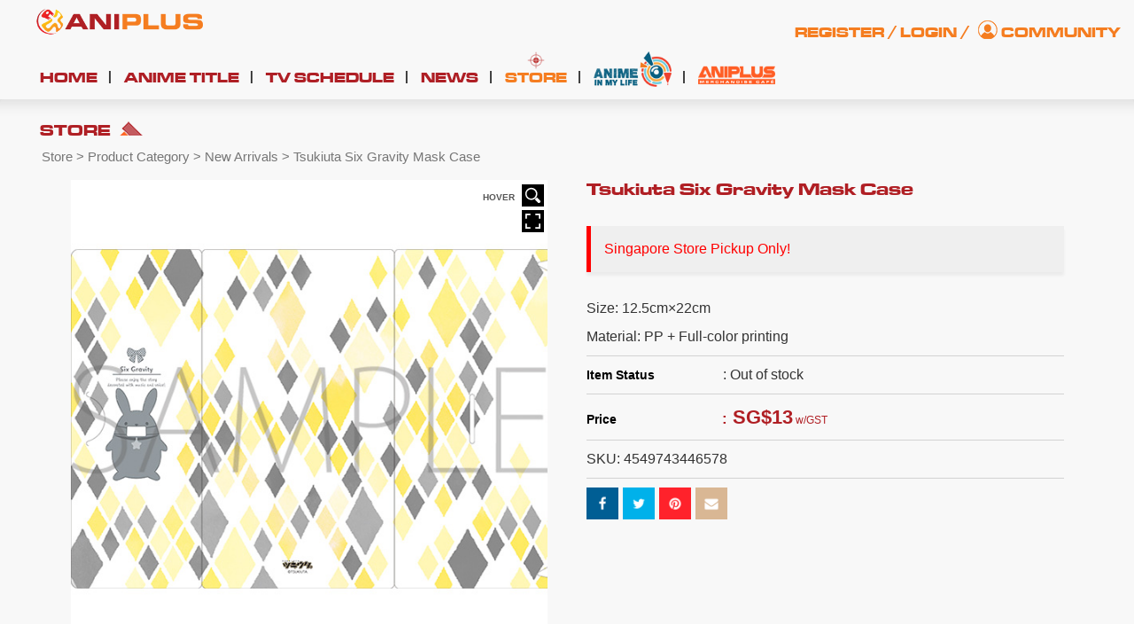

--- FILE ---
content_type: text/html; charset=UTF-8
request_url: https://www.aniplus-asia.com/product/4549743446578/
body_size: 27969
content:
<!DOCTYPE html>
<!--[if IE 8]> <html class="lt-ie9" lang="en-US"> <![endif]-->
<!--[if gt IE 8]><!--> <html lang="en-US"> <!--<![endif]-->
<head>
<meta name="google-adsense-account" content="ca-pub-7079641799327540">
<meta name="google-site-verification" content="eG2l3wP3wdij6VsZX5lDwPOm1g8G9_6RFIqoymFuti8" />
<!-- Pinterest -->
<meta name="p:domain_verify" content="846de063d78927d8cb114008a60ed754"/>
<!-- Google Tag Manager -->
<script>(function(w,d,s,l,i){w[l]=w[l]||[];w[l].push({'gtm.start':
new Date().getTime(),event:'gtm.js'});var f=d.getElementsByTagName(s)[0],
j=d.createElement(s),dl=l!='dataLayer'?'&l='+l:'';j.async=true;j.src=
'https://www.googletagmanager.com/gtm.js?id='+i+dl;f.parentNode.insertBefore(j,f);
})(window,document,'script','dataLayer','GTM-PL2ZT7D');</script>
<!-- End Google Tag Manager -->
<link rel="icon" type="image/png" sizes="192x192"  href="//d1i01wkzwiao45.cloudfront.net/wp-content/uploads/2021/05/aniplus-faviicon.png">
<link rel="icon" type="image/png" sizes="32x32" href="//d1i01wkzwiao45.cloudfront.net/wp-content/uploads/2021/05/aniplus-faviicon.png">
<link rel="icon" type="image/png" sizes="96x96" href="//d1i01wkzwiao45.cloudfront.net/wp-content/uploads/2021/05/aniplus-faviicon.png">
<link rel="icon" type="image/png" sizes="16x16" href="//d1i01wkzwiao45.cloudfront.net/wp-content/uploads/2021/05/aniplus-faviicon.png">
<meta name="referrer" content="strict-origin-when-cross-origin"> <!--Referer Policy for YouTube Video-->
<meta charset="UTF-8" />
<meta http-equiv="X-UA-Compatible" content="IE=edge">
<meta name="viewport" content="width=device-width, initial-scale=1.0">
<link rel="profile" href="https://gmpg.org/xfn/11" />
<link rel='dns-prefetch' href='//d1i01wkzwiao45.cloudfront.net' />
<!-- This site is optimized with the Yoast SEO plugin v16.0.2 - https://yoast.com/wordpress/plugins/seo/ -->
<title>Tsukiuta Six Gravity Mask Case |</title>
<meta name="robots" content="index, follow, max-snippet:-1, max-image-preview:large, max-video-preview:-1" />
<link rel="canonical" href="https://www.aniplus-asia.com/product/4549743446578/" />
<meta property="og:locale" content="en_US" />
<meta property="og:type" content="article" />
<meta property="og:title" content="Tsukiuta Six Gravity Mask Case |" />
<meta property="og:description" content="Singapore Store Pickup Only!Size: 12.5cm×22cm  Material: PP + Full-color printing" />
<meta property="og:url" content="https://www.aniplus-asia.com/product/4549743446578/" />
<meta property="article:publisher" content="https://www.facebook.com/aniplushd.asia" />
<meta property="article:modified_time" content="2026-01-01T04:18:00+00:00" />
<meta property="og:image" content="https://d1i01wkzwiao45.cloudfront.net/wp-content/uploads/2021/03/Tsukiuta-Six-Gravity-Mask-Case.jpg" />
<meta property="og:image:width" content="600" />
<meta property="og:image:height" content="600" />
<meta name="twitter:card" content="summary" />
<meta name="twitter:site" content="@aniplusHD" />
<script type="application/ld+json" class="yoast-schema-graph">{"@context":"https://schema.org","@graph":[{"@type":"WebSite","@id":"https://www.aniplus-asia.com/#website","url":"https://www.aniplus-asia.com/","name":"","description":"","potentialAction":[{"@type":"SearchAction","target":"https://www.aniplus-asia.com/?s={search_term_string}","query-input":"required name=search_term_string"}],"inLanguage":"en-US"},{"@type":"ImageObject","@id":"https://www.aniplus-asia.com/product/4549743446578/#primaryimage","inLanguage":"en-US","url":"https://d1i01wkzwiao45.cloudfront.net/wp-content/uploads/2021/03/Tsukiuta-Six-Gravity-Mask-Case.jpg","width":600,"height":600},{"@type":"WebPage","@id":"https://www.aniplus-asia.com/product/4549743446578/#webpage","url":"https://www.aniplus-asia.com/product/4549743446578/","name":"Tsukiuta Six Gravity Mask Case |","isPartOf":{"@id":"https://www.aniplus-asia.com/#website"},"primaryImageOfPage":{"@id":"https://www.aniplus-asia.com/product/4549743446578/#primaryimage"},"datePublished":"2021-03-20T04:44:41+00:00","dateModified":"2026-01-01T04:18:00+00:00","breadcrumb":{"@id":"https://www.aniplus-asia.com/product/4549743446578/#breadcrumb"},"inLanguage":"en-US","potentialAction":[{"@type":"ReadAction","target":["https://www.aniplus-asia.com/product/4549743446578/"]}]},{"@type":"BreadcrumbList","@id":"https://www.aniplus-asia.com/product/4549743446578/#breadcrumb","itemListElement":[{"@type":"ListItem","position":1,"item":{"@type":"WebPage","@id":"https://www.aniplus-asia.com/","url":"https://www.aniplus-asia.com/","name":"Home"}},{"@type":"ListItem","position":2,"item":{"@type":"WebPage","@id":"https://www.aniplus-asia.com/store/","url":"https://www.aniplus-asia.com/store/","name":"Store"}},{"@type":"ListItem","position":3,"item":{"@type":"WebPage","@id":"https://www.aniplus-asia.com/product/4549743446578/","url":"https://www.aniplus-asia.com/product/4549743446578/","name":"Tsukiuta Six Gravity Mask Case"}}]}]}</script>
<!-- / Yoast SEO plugin. -->
<link rel="alternate" type="application/rss+xml" title=" &raquo; Feed" href="https://www.aniplus-asia.com/feed/" />
<link rel="alternate" type="application/rss+xml" title=" &raquo; Comments Feed" href="https://www.aniplus-asia.com/comments/feed/" />
<style type="text/css">
.vortex-container-like,
.vortex-container-dislike {
font-size: 16px !important;	
}
.vortex-p-like,
.vortex-p-dislike{
color:#828384!important;
}
.vortex-p-like:hover{
color:#1078c8!important;
}
.vortex-p-like-active{
color:#000000!important;
}
.vortex-p-dislike:hover{
color:#0a0101!important;
}
.vortex-p-dislike-active{
color:#0a0101!important;
}
</style>
<link rel='stylesheet' id='validate-engine-css-css'  href='https://d1i01wkzwiao45.cloudfront.net/wp-content/plugins/wysija-newsletters/css/validationEngine.jquery.css?ver=2.14' type='text/css' media='all' />
<link rel='stylesheet' id='font-awesome-css'  href='https://d1i01wkzwiao45.cloudfront.net/wp-content/plugins/advanced-product-labels-for-woocommerce/berocket/assets/css/font-awesome.min.css?ver=5.6.16' type='text/css' media='all' />
<style id='font-awesome-inline-css' type='text/css'>
[data-font="FontAwesome"]:before {font-family: 'FontAwesome' !important;content: attr(data-icon) !important;speak: none !important;font-weight: normal !important;font-variant: normal !important;text-transform: none !important;line-height: 1 !important;font-style: normal !important;-webkit-font-smoothing: antialiased !important;-moz-osx-font-smoothing: grayscale !important;}
</style>
<link rel='stylesheet' id='berocket_products_label_style-css'  href='https://d1i01wkzwiao45.cloudfront.net/wp-content/plugins/advanced-product-labels-for-woocommerce/css/frontend.css?ver=1.2.0.6' type='text/css' media='all' />
<style id='berocket_products_label_style-inline-css' type='text/css'>
.berocket_better_labels:before,
.berocket_better_labels:after {
clear: both;
content: " ";
display: block;
}
.berocket_better_labels.berocket_better_labels_image {
position: absolute!important;
top: 10px!important;
bottom: 0px!important;
left: 0px!important;
right: 0px!important;
pointer-events: none;
}
.berocket_better_labels.berocket_better_labels_image * {
pointer-events: none;
}
.berocket_better_labels.berocket_better_labels_image img,
.berocket_better_labels.berocket_better_labels_image .fa,
.berocket_better_labels.berocket_better_labels_image .berocket_color_label,
.berocket_better_labels.berocket_better_labels_image .berocket_image_background,
.berocket_better_labels .berocket_better_labels_line .br_alabel,
.berocket_better_labels .berocket_better_labels_line .br_alabel span {
pointer-events: all;
}
.berocket_better_labels .berocket_color_label,
.br_alabel .berocket_color_label {
width: 100%;
height: 100%;
display: block;
}
.berocket_better_labels .berocket_better_labels_position_left {
text-align:left;
float: left;
clear: left;
}
.berocket_better_labels .berocket_better_labels_position_center {
text-align:center;
}
.berocket_better_labels .berocket_better_labels_position_right {
text-align:right;
float: right;
clear: right;
}
.berocket_better_labels.berocket_better_labels_label {
clear: both
}
.berocket_better_labels .berocket_better_labels_line {
line-height: 1px;
}
.berocket_better_labels.berocket_better_labels_label .berocket_better_labels_line {
clear: none;
}
.berocket_better_labels .berocket_better_labels_position_left .berocket_better_labels_line {
clear: left;
}
.berocket_better_labels .berocket_better_labels_position_right .berocket_better_labels_line {
clear: right;
}
.berocket_better_labels .berocket_better_labels_line .br_alabel {
display: inline-block;
position: relative;
top: 0!important;
left: 0!important;
right: 0!important;
line-height: 1px;
}
</style>
<link rel='stylesheet' id='pt-cv-public-style-css'  href='https://d1i01wkzwiao45.cloudfront.net/wp-content/plugins/content-views-query-and-display-post-page/public/assets/css/cv.css?ver=3.6.1' type='text/css' media='all' />
<link rel='stylesheet' id='wp-block-library-css'  href='https://d1i01wkzwiao45.cloudfront.net/wp-includes/css/dist/block-library/style.min.css?ver=5.6.16' type='text/css' media='all' />
<link rel='stylesheet' id='wc-block-vendors-style-css'  href='https://d1i01wkzwiao45.cloudfront.net/wp-content/plugins/woocommerce/packages/woocommerce-blocks/build/vendors-style.css?ver=4.4.3' type='text/css' media='all' />
<link rel='stylesheet' id='wc-block-style-css'  href='https://d1i01wkzwiao45.cloudfront.net/wp-content/plugins/woocommerce/packages/woocommerce-blocks/build/style.css?ver=4.4.3' type='text/css' media='all' />
<link rel='stylesheet' id='bsm-usemodal-4-css'  href='https://d1i01wkzwiao45.cloudfront.net/wp-content/plugins/BootstrapModal/bsm_plugin_pages/bsm_plugins/bsm_modal/assets/css/bsm_modal_4.css?ver=5.6.16' type='text/css' media='all' />
<link rel='stylesheet' id='apex-slider-css'  href='https://d1i01wkzwiao45.cloudfront.net/wp-content/plugins/apexslider/css/apex-slider.css?ver=5.6.16' type='text/css' media='all' />
<link rel='stylesheet' id='apex-slider-caption-css'  href='https://d1i01wkzwiao45.cloudfront.net/wp-content/plugins/apexslider/css/caption.css?ver=5.6.16' type='text/css' media='all' />
<link rel='stylesheet' id='contact-form-7-css'  href='https://d1i01wkzwiao45.cloudfront.net/wp-content/plugins/contact-form-7/includes/css/styles.css?ver=5.4' type='text/css' media='all' />
<link rel='stylesheet' id='sp-ea-font-awesome-css'  href='https://d1i01wkzwiao45.cloudfront.net/wp-content/plugins/easy-accordion-free/public/assets/css/font-awesome.min.css?ver=2.0.21' type='text/css' media='all' />
<link rel='stylesheet' id='sp-ea-style-css'  href='https://d1i01wkzwiao45.cloudfront.net/wp-content/plugins/easy-accordion-free/public/assets/css/ea-style.css?ver=2.0.21' type='text/css' media='all' />
<style id='sp-ea-style-inline-css' type='text/css'>
#sp-ea-339851 .spcollapsing { height: 0; overflow: hidden; transition-property: height;transition-duration: 500ms;} .sp-easy-accordion iframe {width: 100%;}#sp-ea-339851.sp-easy-accordion>.sp-ea-single {border: 1px solid #e2e2e2; }#sp-ea-339851.sp-easy-accordion>.sp-ea-single>.ea-header a {color: #444;}#sp-ea-339851.sp-easy-accordion>.sp-ea-single>.sp-collapse>.ea-body {background: #fff; color: #444;}#sp-ea-339851.sp-easy-accordion>.sp-ea-single {background: #eee;}#sp-ea-339851.sp-easy-accordion>.sp-ea-single>.ea-header a .ea-expand-icon.fa { float: left; color: #444;font-size: 16px;}
</style>
<link rel='stylesheet' id='gwts-gwl-lightslider-css-css'  href='https://d1i01wkzwiao45.cloudfront.net/wp-content/plugins/gallery-with-thumbnail-slider/includes/css/lightslider.css?ver=5.6.16' type='text/css' media='all' />
<link rel='stylesheet' id='gwts-gwl-style-css-css'  href='https://d1i01wkzwiao45.cloudfront.net/wp-content/plugins/gallery-with-thumbnail-slider/includes/css/gwts-style.css?ver=5.6.16' type='text/css' media='all' />
<link rel='stylesheet' id='gwts-gwl-lightgal-css-css'  href='https://d1i01wkzwiao45.cloudfront.net/wp-content/plugins/gallery-with-thumbnail-slider/includes/css/lightgallery.css?ver=5.6.16' type='text/css' media='all' />
<link rel='stylesheet' id='ihc_font_style-css'  href='https://d1i01wkzwiao45.cloudfront.net/wp-content/plugins/indeed-membership-pro/assets/css/font-awesome.css?ver=5.6.16' type='text/css' media='all' />
<link rel='stylesheet' id='ihc_front_end_style-css'  href='https://d1i01wkzwiao45.cloudfront.net/wp-content/plugins/indeed-membership-pro/assets/css/style.css?ver=5.6.16' type='text/css' media='all' />
<link rel='stylesheet' id='ihc_templates_style-css'  href='https://d1i01wkzwiao45.cloudfront.net/wp-content/plugins/indeed-membership-pro/assets/css/templates.css?ver=5.6.16' type='text/css' media='all' />
<link rel='stylesheet' id='ihc_select2_style-css'  href='https://d1i01wkzwiao45.cloudfront.net/wp-content/plugins/indeed-membership-pro/assets/css/select2.min.css?ver=5.6.16' type='text/css' media='all' />
<link rel='stylesheet' id='nd_options_style-css'  href='https://d1i01wkzwiao45.cloudfront.net/wp-content/plugins/nd-shortcodes/css/style.css?ver=5.6.16' type='text/css' media='all' />
<link rel='stylesheet' id='wpsm-comptable-styles-css'  href='https://d1i01wkzwiao45.cloudfront.net/wp-content/plugins/table-maker/css/style.css?ver=1.9.1' type='text/css' media='all' />
<link rel='stylesheet' id='tp-woocommerce-product-gallery-css'  href='https://d1i01wkzwiao45.cloudfront.net/wp-content/plugins/tp-woocommerce-product-gallery/public/css/woocommerce-product-gallery-public.css?ver=1.0.6' type='text/css' media='all' />
<link rel='stylesheet' id='tp-woocommerce-product-gallery-tpslick-css'  href='https://d1i01wkzwiao45.cloudfront.net/wp-content/plugins/tp-woocommerce-product-gallery/public/css/tpslick.css?ver=1.0.6' type='text/css' media='all' />
<link rel='stylesheet' id='tp-woocommerce-product-gallery-lity-css'  href='https://d1i01wkzwiao45.cloudfront.net/wp-content/plugins/tp-woocommerce-product-gallery/public/css/lity.min.css?ver=1.0.6' type='text/css' media='all' />
<link rel='stylesheet' id='tp-woocommerce-product-gallery-tpslick-theme-css'  href='https://d1i01wkzwiao45.cloudfront.net/wp-content/plugins/tp-woocommerce-product-gallery/public/css/tpslick-theme.css?ver=1.0.6' type='text/css' media='all' />
<link rel='stylesheet' id='tp-woocommerce-product-gallery-lightgallery.min-css'  href='https://d1i01wkzwiao45.cloudfront.net/wp-content/plugins/tp-woocommerce-product-gallery/public/css/lightgallery.min.css?ver=1.0.6' type='text/css' media='all' />
<link rel='stylesheet' id='tp-woocommerce-product-gallery-lg-transitions.min-css'  href='https://d1i01wkzwiao45.cloudfront.net/wp-content/plugins/tp-woocommerce-product-gallery/public/css/lg-transitions.min.css?ver=1.0.6' type='text/css' media='all' />
<link rel='stylesheet' id='wise_chat_core-css'  href='https://d1i01wkzwiao45.cloudfront.net/wp-content/plugins/wise-chat-pro/css/wise_chat.css?ver=5.6.16' type='text/css' media='all' />
<link rel='stylesheet' id='woocommerce-layout-css'  href='https://d1i01wkzwiao45.cloudfront.net/wp-content/plugins/woocommerce/assets/css/woocommerce-layout.css?ver=5.1.0' type='text/css' media='all' />
<link rel='stylesheet' id='woocommerce-smallscreen-css'  href='https://d1i01wkzwiao45.cloudfront.net/wp-content/plugins/woocommerce/assets/css/woocommerce-smallscreen.css?ver=5.1.0' type='text/css' media='only screen and (max-width: 768px)' />
<link rel='stylesheet' id='woocommerce-general-css'  href='https://d1i01wkzwiao45.cloudfront.net/wp-content/plugins/woocommerce/assets/css/woocommerce.css?ver=5.1.0' type='text/css' media='all' />
<style id='woocommerce-inline-inline-css' type='text/css'>
.woocommerce form .form-row .required { visibility: visible; }
</style>
<link rel='stylesheet' id='wp-postratings-css'  href='https://d1i01wkzwiao45.cloudfront.net/wp-content/plugins/wp-postratings/css/postratings-css.css?ver=1.89' type='text/css' media='all' />
<link rel='stylesheet' id='aftwpl-bootstrap-css'  href='https://d1i01wkzwiao45.cloudfront.net/wp-content/plugins/woo-product-showcase/lib/bootstrap/css/bootstrap.min.css?ver=5.6.16' type='text/css' media='all' />
<link rel='stylesheet' id='aftwpl-frontend-style-css'  href='https://d1i01wkzwiao45.cloudfront.net/wp-content/plugins/woo-product-showcase/assets/css/aftwpl-frontend-style.css?ver=5.6.16' type='text/css' media='all' />
<style id='aftwpl-frontend-style-inline-css' type='text/css'>
.aftwpl-product-list li .aftwpl-product-list-thumb span.onsale {
background-color: #e43f0b;
color: #ffffff;
}
.woocommerce .aftwpl-product-list-add-to-cart a.button{
background: #e8e8e8;
color: #7d7d7d;
}
.woocommerce .aftwpl-product-list-add-to-cart a.button:hover{
background-color: #3e3e3e;
color: #ffffff;
}
</style>
<link rel='stylesheet' id='vortex_like_or_dislike-css'  href='https://d1i01wkzwiao45.cloudfront.net/wp-content/plugins/rating-system/assets/css/style.css?ver=5.6.16' type='text/css' media='all' />
<link rel='stylesheet' id='yith-wacp-frontend-css'  href='https://d1i01wkzwiao45.cloudfront.net/wp-content/plugins/yith-woocommerce-added-to-cart-popup-premium/assets/css/wacp-frontend.css?ver=1.8.2' type='text/css' media='all' />
<style id='yith-wacp-frontend-inline-css' type='text/css'>
#yith-wacp-popup .yith-wacp-content a.button {
background: #ebe9eb;
color: #515151;
}
#yith-wacp-popup .yith-wacp-content a.button:hover {
background: #dad8da;
color: #515151;
}
#yith-wacp-popup .yith-wacp-wrapper{max-width:700px;max-height:700px;}#yith-wacp-mini-cart.empty{ visibility:hidden!important; }#yith-wacp-popup .yith-wacp-main{background-color: #ffffff;}
#yith-wacp-popup .yith-wacp-overlay{background-color: #000000;}
#yith-wacp-popup.open .yith-wacp-overlay{opacity: 0.8;}
#yith-wacp-popup .yith-wacp-close{color: #ffffff;}
#yith-wacp-popup .yith-wacp-close:hover{color: #c0c0c0;}
#yith-wacp-popup .yith-wacp-message{color: #000000;background-color: #e6ffc5;}
.yith-wacp-content .cart-info > div{color: #565656;}
.yith-wacp-content .cart-info > div span{color: #000000;}
.yith-wacp-content table.cart-list td.item-info .item-name:hover,.yith-wacp-content h3.product-title:hover{color: #565656;}
.yith-wacp-content table.cart-list td.item-info .item-name,.yith-wacp-content table.cart-list td.item-info dl,.yith-wacp-content h3.product-title{color: #000000;}
.yith-wacp-content table.cart-list td.item-info .item-price,.yith-wacp-content .product-price,.yith-wacp-content ul.products li.product .price,.yith-wacp-content ul.products li.product .price ins {color: #565656;}
</style>
<link rel='stylesheet' id='custom-woocommerce-style-css'  href='https://d1i01wkzwiao45.cloudfront.net/wp-content/themes/aniplus/assets/css/woocommerce-custom.css?ver=5.6.16' type='text/css' media='all' />
<link rel='stylesheet' id='custom-woocommerce-product-css'  href='https://d1i01wkzwiao45.cloudfront.net/wp-content/themes/aniplus/woocommerce/jquery.bootstrap-touchspin.css?ver=5.6.16' type='text/css' media='all' />
<link rel='stylesheet' id='slicktheme-css'  href='https://d1i01wkzwiao45.cloudfront.net/wp-content/themes/aniplus/assets/css/slick-theme.css?ver=5.6.16' type='text/css' media='all' />
<link rel='stylesheet' id='slickstyle-css'  href='https://d1i01wkzwiao45.cloudfront.net/wp-content/themes/aniplus/assets/js/slick.css?ver=5.6.16' type='text/css' media='all' />
<link rel='stylesheet' id='showhover-css'  href='https://d1i01wkzwiao45.cloudfront.net/wp-content/themes/aniplus/assets/css/jquery.hoverGrid.css?ver=5.6.16' type='text/css' media='all' />
<link rel='stylesheet' id='bootstrap-css'  href='https://d1i01wkzwiao45.cloudfront.net/wp-content/themes/aniplus/assets/themes/united/bootstrap.min.css?ver=5.6.16' type='text/css' media='all' />
<link rel='stylesheet' id='firmasite-style-css'  href='https://d1i01wkzwiao45.cloudfront.net/wp-content/themes/aniplus/style.css?ver=5.6.16' type='text/css' media='all' />
<link rel='stylesheet' id='mycred-front-css'  href='https://d1i01wkzwiao45.cloudfront.net/wp-content/plugins/mycred/assets/css/mycred-front.css?ver=2.0.2' type='text/css' media='all' />
<link rel='stylesheet' id='firmasite_plugin_fontcss-css'  href='https://d1i01wkzwiao45.cloudfront.net/wp-content/plugins/firmasite-theme-enhancer/font-awesome/fontawesome-webfont.css?ver=5.6.16' type='text/css' media='all' />
<link rel='stylesheet' id='msl-main-css'  href='https://d1i01wkzwiao45.cloudfront.net/wp-content/plugins/master-slider/public/assets/css/masterslider.main.css?ver=3.9.10' type='text/css' media='all' />
<link rel='stylesheet' id='msl-custom-css'  href='https://d1i01wkzwiao45.cloudfront.net/wp-content/uploads/master-slider/custom.css?ver=77.7' type='text/css' media='all' />
<link rel='stylesheet' id='addtoany-css'  href='https://d1i01wkzwiao45.cloudfront.net/wp-content/plugins/add-to-any/addtoany.min.css?ver=1.15' type='text/css' media='all' />
<link rel='stylesheet' id='wacp-scroller-plugin-css-css'  href='https://d1i01wkzwiao45.cloudfront.net/wp-content/plugins/yith-woocommerce-added-to-cart-popup-premium/assets/css/perfect-scrollbar.css?ver=1.8.2' type='text/css' media='all' />
<link rel='stylesheet' id='amrusers-css'  href='https://d1i01wkzwiao45.cloudfront.net/wp-content/plugins/amr-users/css/amrusersfront.css?ver=5.6.16' type='text/css' media='all' />
<link rel='stylesheet' id='dashicons-css'  href='https://d1i01wkzwiao45.cloudfront.net/wp-includes/css/dashicons.min.css?ver=5.6.16' type='text/css' media='all' />
<style id='dashicons-inline-css' type='text/css'>
[data-font="Dashicons"]:before {font-family: 'Dashicons' !important;content: attr(data-icon) !important;speak: none !important;font-weight: normal !important;font-variant: normal !important;text-transform: none !important;line-height: 1 !important;font-style: normal !important;-webkit-font-smoothing: antialiased !important;-moz-osx-font-smoothing: grayscale !important;}
</style>
<style id="custom-custom-css" type="text/css" media="screen">
</style>
<script type='text/javascript' src='https://d1i01wkzwiao45.cloudfront.net/wp-includes/js/jquery/jquery.min.js?ver=3.5.1' id='jquery-core-js'></script>
<script type='text/javascript' src='https://d1i01wkzwiao45.cloudfront.net/wp-includes/js/jquery/jquery-migrate.min.js?ver=3.3.2' id='jquery-migrate-js'></script>
<script type='text/javascript' src='https://d1i01wkzwiao45.cloudfront.net/wp-content/plugins/add-to-any/addtoany.min.js?ver=1.1' id='addtoany-js'></script>
<script type='text/javascript' src='https://d1i01wkzwiao45.cloudfront.net/wp-content/plugins/gallery-with-thumbnail-slider/includes/js/lightslider.js?ver=5.6.16' id='gwts-gwl-lightslider-js'></script>
<script type='text/javascript' src='https://d1i01wkzwiao45.cloudfront.net/wp-content/plugins/gallery-with-thumbnail-slider/includes/js/picturefill.min.js?ver=5.6.16' id='gwts-gwl-cdngal-js'></script>
<script type='text/javascript' src='https://d1i01wkzwiao45.cloudfront.net/wp-content/plugins/gallery-with-thumbnail-slider/includes/js/lightgallery-all.min.js?ver=5.6.16' id='gwts-gwl-lightgallry-js'></script>
<script type='text/javascript' src='https://d1i01wkzwiao45.cloudfront.net/wp-content/plugins/gallery-with-thumbnail-slider/includes/js/jquery.mousewheel.min.js?ver=5.6.16' id='gwts-gwl-mousewheel-js'></script>
<script type='text/javascript' src='https://d1i01wkzwiao45.cloudfront.net/wp-content/plugins/gallery-with-thumbnail-slider/includes/js/gwts.zoom.min.js?ver=5.6.16' id='gwts-gwl-zoom.min-js'></script>
<script type='text/javascript' src='https://d1i01wkzwiao45.cloudfront.net/wp-content/plugins/indeed-membership-pro/assets/js/select2.min.js' id='ihc-select2-js'></script>
<script type='text/javascript' src='https://d1i01wkzwiao45.cloudfront.net/wp-content/plugins/indeed-membership-pro/assets/js/jquery-ui.min.js' id='ihc-jquery-ui-js'></script>
<script type='text/javascript' src='https://d1i01wkzwiao45.cloudfront.net/wp-content/plugins/indeed-membership-pro/assets/js/jquery.form.js' id='ihc-jquery_form_module-js'></script>
<script type='text/javascript' src='https://d1i01wkzwiao45.cloudfront.net/wp-content/plugins/indeed-membership-pro/assets/js/jquery.uploadfile.min.js' id='ihc-jquery_upload_file-js'></script>
<script type='text/javascript' id='ihc-front_end_js-js-extra'>
/* <![CDATA[ */
var ihc_site_url = "https:\/\/www.aniplus-asia.com";
/* ]]> */
</script>
<script type='text/javascript' src='https://d1i01wkzwiao45.cloudfront.net/wp-content/plugins/indeed-membership-pro/assets/js/functions.js' id='ihc-front_end_js-js'></script>
<script type='text/javascript' src='https://d1i01wkzwiao45.cloudfront.net/wp-content/plugins/indeed-membership-pro/assets/js/printThis.js' id='ihc-print-this-js'></script>
<script type='text/javascript' src='https://d1i01wkzwiao45.cloudfront.net/wp-content/plugins/tp-woocommerce-product-gallery/public/js/tpslick.js?ver=1.0.6' id='tp-woocommerce-product-gallery-tpslick-js'></script>
<script type='text/javascript' src='https://d1i01wkzwiao45.cloudfront.net/wp-content/plugins/tp-woocommerce-product-gallery/public/js/lity.min.js?ver=1.0.6' id='tp-woocommerce-product-gallery-lity-js'></script>
<script type='text/javascript' src='https://d1i01wkzwiao45.cloudfront.net/wp-content/plugins/tp-woocommerce-product-gallery/public/js/jquery.zoom.min.js?ver=1.0.6' id='tp-woocommerce-product-gallery-jquery.zoom-js'></script>
<script type='text/javascript' src='https://d1i01wkzwiao45.cloudfront.net/wp-content/plugins/tp-woocommerce-product-gallery/public/js/jquery.mousewheel.min.js?ver=1.0.6' id='tp-woocommerce-product-gallery-jquery.mousewheel.min-js'></script>
<script type='text/javascript' src='https://d1i01wkzwiao45.cloudfront.net/wp-content/plugins/tp-woocommerce-product-gallery/public/js/lightgallery-all.min.js?ver=1.0.6' id='tp-woocommerce-product-gallery-lightgallery-all.min-js'></script>
<script type='text/javascript' src='https://d1i01wkzwiao45.cloudfront.net/wp-content/plugins/tp-woocommerce-product-gallery/public/js/woocommerce-product-gallery-public.js?ver=1.0.6' id='tp-woocommerce-product-gallery-js'></script>
<script type='text/javascript' src='https://d1i01wkzwiao45.cloudfront.net/wp-content/plugins/woocommerce/assets/js/jquery-blockui/jquery.blockUI.min.js?ver=2.70' id='jquery-blockui-js'></script>
<script type='text/javascript' id='wc-add-to-cart-js-extra'>
/* <![CDATA[ */
var wc_add_to_cart_params = {"ajax_url":"\/wp-admin\/admin-ajax.php","wc_ajax_url":"\/?wc-ajax=%%endpoint%%","i18n_view_cart":"View cart","cart_url":"https:\/\/www.aniplus-asia.com\/cart\/","is_cart":"","cart_redirect_after_add":"no"};
/* ]]> */
</script>
<script type='text/javascript' src='https://d1i01wkzwiao45.cloudfront.net/wp-content/plugins/woocommerce/assets/js/frontend/add-to-cart.min.js?ver=5.1.0' id='wc-add-to-cart-js'></script>
<script type='text/javascript' src='https://d1i01wkzwiao45.cloudfront.net/wp-content/plugins/js_composer/assets/js/vendors/woocommerce-add-to-cart.js?ver=5.7' id='vc_woocommerce-add-to-cart-js-js'></script>
<script type='text/javascript' src='https://d1i01wkzwiao45.cloudfront.net/wp-content/themes/aniplus/woocommerce/jquery.bootstrap-touchspin.min.js?ver=5.6.16' id='custom-wooscript-js'></script>
<script type='text/javascript' src='https://d1i01wkzwiao45.cloudfront.net/wp-content/themes/aniplus/assets/js/jquery.fancybox.js?ver=5.6.16' id='showhoverjs-js'></script>
<script type='text/javascript' src='https://d1i01wkzwiao45.cloudfront.net/wp-content/themes/aniplus/assets/js/14mi_custom.js?v=1.2&#038;ver=5.6.16' id='init_show_slider-js'></script>
<script type='text/javascript' src='https://d1i01wkzwiao45.cloudfront.net/wp-content/themes/aniplus/assets/js/leonard-custom.js?ver=5.6.16' id='init_show_slider_leonard-js'></script>
<script type='text/javascript' src='https://d1i01wkzwiao45.cloudfront.net/wp-content/themes/aniplus/assets/js/jquery.countdown.js?ver=5.6.16' id='init_countdown-js'></script>
<link rel="https://api.w.org/" href="https://www.aniplus-asia.com/wp-json/" /><link rel="alternate" type="application/json" href="https://www.aniplus-asia.com/wp-json/wp/v2/product/294991" /><link rel="EditURI" type="application/rsd+xml" title="RSD" href="https://www.aniplus-asia.com/xmlrpc.php?rsd" />
<link rel="wlwmanifest" type="application/wlwmanifest+xml" href="https://www.aniplus-asia.com/wp-includes/wlwmanifest.xml" /> 
<meta name="generator" content="WordPress 5.6.16" />
<meta name="generator" content="WooCommerce 5.1.0" />
<link rel='shortlink' href='https://www.aniplus-asia.com/?p=294991' />
<link rel="alternate" type="application/json+oembed" href="https://www.aniplus-asia.com/wp-json/oembed/1.0/embed?url=https%3A%2F%2Fwww.aniplus-asia.com%2Fproduct%2F4549743446578%2F" />
<link rel="alternate" type="text/xml+oembed" href="https://www.aniplus-asia.com/wp-json/oembed/1.0/embed?url=https%3A%2F%2Fwww.aniplus-asia.com%2Fproduct%2F4549743446578%2F&#038;format=xml" />
<script data-cfasync="false">
window.a2a_config=window.a2a_config||{};a2a_config.callbacks=[];a2a_config.overlays=[];a2a_config.templates={};
(function(d,s,a,b){a=d.createElement(s);b=d.getElementsByTagName(s)[0];a.async=1;a.src="https://static.addtoany.com/menu/page.js";b.parentNode.insertBefore(a,b);})(document,"script");
</script>
<style>.product .images {position: relative;}</style><script type="text/javascript">var ajaxurl = "https://www.aniplus-asia.com/wp-admin/admin-ajax.php";</script><link rel="preconnect" href="https://storage.googleapis.com"><link rel="preconnect" href="https://cdnjs.cloudflare.com"><script>var ms_grabbing_curosr = 'https://www.aniplus-asia.com/wp-content/plugins/master-slider/public/assets/css/common/grabbing.cur', ms_grab_curosr = 'https://www.aniplus-asia.com/wp-content/plugins/master-slider/public/assets/css/common/grab.cur';</script>
<meta name="generator" content="MasterSlider 3.9.10 - Responsive Touch Image Slider | avt.li/msf" />
<script type="text/javascript">
jQuery(document).ready(function(){
jQuery('img[usemap]').rwdImageMaps();
});
</script>
<style type="text/css">
img[usemap] { max-width: 100%; height: auto; }
</style>
<noscript><style>.woocommerce-product-gallery{ opacity: 1 !important; }</style></noscript>
<style type="text/css">.recentcomments a{display:inline !important;padding:0 !important;margin:0 !important;}</style><meta name="generator" content="Powered by WPBakery Page Builder - drag and drop page builder for WordPress."/>
<!--[if lte IE 9]><link rel="stylesheet" type="text/css" href="https://www.aniplus-asia.com/wp-content/plugins/js_composer/assets/css/vc_lte_ie9.min.css" media="screen"><![endif]--><style type="text/css">.broken_link, a.broken_link {
text-decoration: line-through;
}</style>		<script type="text/javascript">
function visible_lg(){ return (jQuery("#visible-lg").css("display") === "block") ? true : false; }
function visible_md(){ return (jQuery("#visible-md").css("display") === "block") ? true : false; }
function visible_sm(){ return (jQuery("#visible-sm").css("display") === "block") ? true : false; }
function visible_xs(){ return (jQuery("#visible-xs").css("display") === "block") ? true : false; }
// http://remysharp.com/2010/07/21/throttling-function-calls/
function throttle(d,a,h){a||(a=250);var b,e;return function(){var f=h||this,c=+new Date,g=arguments;b&&c<b+a?(clearTimeout(e),e=setTimeout(function(){b=c;d.apply(f,g)},a)):(b=c,d.apply(f,g))}};
</script>
<style type="text/css" id="wp-custom-css">
/* updated VOD */
/*img {
aspect-ratio: attr(width) / attr(height);
}*/
/* Homepage updates*/
/*.episodes-desc a {
pointer-events:none !important;
}*/
h5.episode-title {color:#f57d20 !important;font-weight:bold;}
.vod-btn {display:none !important;}
.ep_list{padding:15px;}
li.news-item h2 {font-size:20px}
.regular .regular2 {height:auto !important}
.wpb_video_widget .wpb_video_wrapper {padding-top:0 !important}
/*.regular .slick-list, .regular2 .slick-list{padding:0 10% 0 0 !important;margin:0px!important;}
.regular6x .slick-list{padding:0 20% 0 0 !important;margin:0px -5px!important;}
.home .regular6x {padding:10px;}*/
/*estore ad banner hide
.adbanner {display:none;}*/
/*.thumbs{;bottom:-55px !important;}*/
/* news slider */
/*.well-top{margin-top:50px}*/
.po-info, .po-info strong {font-size:18px !important;font-weight:bold;}
.po-term a{color:#f57D20 !important;}
.bullets.thumbs .bullet {opacity:1 !important;}
.event-info tr{line-height:40px !important}
#forMobile, #entryofmonth {display:none}
.estore_sec_titles {margin-top:20px;}
.up-sells {display:block;clear:both;}
/* Episode summary hide*/
#snippet-box {display:none;}
.newsbtn {background:#fff;padding:30px 30px;border:solid 1px orange;}
.episode-template-default, .single-episode {background:#fff !important;}
#vod_chat, .chatboardarea, .onoffswitch {display:none !important;}
.single-episode .navbar-default .navbar-nav>li>a, .single-episode .sharetitle {color: #af1f25 !important;}
.single-episode #trailer-video {background:#e2e2e2 !important;}
#trailer-video {padding:0px !important;}
.single-episode .regularSearch.vodepisode {background:#fff !important;}
.eptitlepage {
color: #f57d20 !important;
text-transform: capitalize !important;
font-family: 'Microgramma-bold';
font-size: 17px;
}
.vod-btn.side {
float:right;
}
.vod_btn_area {margin:20px auto !important;}
.variations tr{line-height:60px !important;}
/*Contact - submit btn*/
div.aboutus_contact div.row div.col-md-6:nth-child(2) div.row div:nth-child(2) input {background-image:none !important; padding:10px;border-radius:5px; height: 50px !important;}
div.wpcf7-response-output {display:none;}
.hover_div h3 {font-size:1.05rem !important;}
.shop_sidebar {margin-top:20px !important;}
.variations label{color: #000 !important}
.regular .slick-dots, .regular2 .slick-dots, .regularNews .slick-dots{display:none !important;}
/* Footer */
.footerlogodesktop img{    width: 189px !important;
max-width:189px !important;margin-top:20px !important;}
footer h4{padding-top:15px}
.navbar-default #nav-footer .navbar-nav>li {padding-left:5px !important; padding-right:5px !important;}
.navbar-default #nav-footer .navbar-nav {
margin-left: -10px;
margin-right: -25px;
text-align: center;}
#wps_wpr_order_notice {display:none;}
/*Whats Hot layout */
.home_news .hover_div {min-height:295px !important;}
.slick-prev {
left: 15px;
display:block !important;
background-color:#af1f24;
}
.slick-next {
right: 15px;
display:block !important;
background-color:#af1f24;
}
.estore_sec_newarrival .title .shop_wrapttitle2 {
color: #fff !important;
background-color: #e26305 !important;
height: 33px;
line-height: 33px !important;
width: 100%;
text-align:center;
}
/* Comment Section */
#comments .fb-comments{display:none;}
/* Anime Title*/
.sharetitle, .sharelink {display:none !important}
.prev-episodes-btn{margin:15px 15px;text-transform:uppercase; }
.prev-episodes{border:solid 1px; padding:10px 15px;background:#fff;font-weight:700;}
.character {display:flex !important;}
h1.page-header a {
color: #f57d20;
text-transform: uppercase;
font-family: Arial,'Open Sans', sans-serif;
font-size: 17px;
}
#trailer-desc {padding:30px !important;}
h1.page-header a:after {content:none;}
.slick-dotted.slick-slider {margin-bottom:15px !important}
.span6.pull-right.fullschedule {padding-top:30px !important}
h1.page-header{line-height:20px;margin-top:20px}
h1.page-header span {
color: #af1f24;
text-transform: uppercase;
font-family: 'Microgramma-bold';
font-size: 18px;
display: block;
}
/* TV Schedule */
.scheduleTable thead tr th {
background-color: #f57d20 !important;
border-color: #f57d20;
text-shadow: 3px 2px 4px rgb(95 95 95);
padding: 10px !important;
}
.vc_general.vc_pagination .vc_pagination-item {
display: inline-block;
margin: 0;
padding: 0;
vertical-align: middle;
background: rgba(255,255,255,0.5);
box-shadow: 0 2px 5px 0 rgb(0 0 0 / 16%), 0 2px 10px 0 rgb(0 0 0 / 12%);
}
.scheduleTable td:first-child {
background-color: transparent;
color: #fff;
border-right: 1px solid #fff !important;
}
.scheduleTable tbody td, .scheduleTable>tbody>tr>td {
border: none;
vertical-align: middle;
border-bottom: 1px solid #fff !important;
background-color: transparent;
color: #fff;
padding: 0em 0.5em !important;
}
.listAZ a {background:#efefef;margin-left:5px;}
/* Estore style */
#select2-product_cat-result-lx4j-uncategorized{display:none !important;}
.estore-terms {
font-size: 16px;
color: #ff0000;
background-color: #efefef;
padding: 15px;
margin: 30px auto;
text-align: left;
border-left: solid 5px #ff0000;
box-shadow: 0px 4px 3px 0px rgb(0 0 0 / 5%);
}
.nav .open>a, .nav .open>a:hover, .nav .open>a:focus {
background-color: #eeeeee;
border-color: #dd4814;
font-size: 12pt;
font-family: 'Microgramma-bold' !important;
}
ul#menu-estore-sidebar-menu {
background-color: #efefef;
box-shadow: 0 2px 5px 0 rgb(0 0 0 / 16%), 0 2px 10px 0 rgb(0 0 0 / 12%);
text-align: left;
line-height: 20pt;
margin-bottom: 20px !important;
}
ul#menu-estore-sidebar-menu li {border-bottom:solid 1px #ccc;}
.select2-container--default .select2-results__option--highlighted[aria-selected], .select2-container--default .select2-results__option--highlighted[data-selected] {
background-color: #f47d1f !important;
color: #fff;
}
/* Shop */
#menu-estore-sidebar-menu li, #menu-estore-sidebar-menu li > ul li{
font-family: 'Microgramma-bold' !important;font-size: 16px !important;}
.shop_widgettitle {padding-top:15px;font-family: 'Microgramma-bold' !important;
color:#f47d1f !important;font-size:16px !important}
#menu-estore-sidebar-menu li .dropdown-menu>li>a {font-size:16px;text-transform:capitalize !important;color:#f47d1f;border:none;}
#menu-estore-sidebar-menu li .dropdown-menu>li>a:hover{color:#fff;}
/*#menu-estore-sidebar-menu li .dropdown-menu>li{padding-left:10px;padding-right:10px;}*/
.woocommerce div.product form.cart .button {
vertical-align: middle;
float: right;
width: 70%;
text-align: center!important;
}
.showondesktop.onshowonmobile {display:none;}
.tagged_as {display:none;}
.product_list_widget{padding-top:10px;}
.new_sidebar_wrap ul.products li.product {border-top:none;padding:10px 5px !important; ;}
ul.products{list-style-type:none !important;}
ul.products li{width:25%;float:left;padding:5px}
.product_cat-upcoming-all-products a img {
border-top: solid 2px #9d9d9d;
border-bottom: solid 2px #9d9d9d;}
.woocommerce ul.products li.product, .woocommerce-page .topshop ul.products li.product {width:30% !important}
.new_sidebar_wrap ul.products li.product a {width:100%;color:#000 !important;padding-top:5px;}
.new_sidebar_wrap ul.products li.product span.price {color:#ff0000 !important;}
.new_sidebar_wrap ul.products li.product {width:24% !important;background-color:#ececec !important;margin:10px 5px !important}
.new_sidebar_wrap a.button.product_type_simple {width:20px !important ;text-align:center !important; margin-right:10px !important;}
.new_sidebar_wrap  ul.products li.product .button {color:#fff !important}
.exc-head{font-size:16px; color:#ff7222;font-weight:bold;padding-left:5px;}
/* What Hots */
.regularNews {background-color:#fff; padding-top:15px;max-height:230px;}
.home-ads{margin-bottom:-100px;margin-top:-10px;}
/* Episode - Removed blue border */
.slick-slide{ outline: none ;
}
p.episode-sypnosis {text-align:justify; font-family:arial; font-size:12px; text-align-last:left;/*overflow: hidden;
display: -webkit-box;
-webkit-line-clamp: 3;
-webkit-box-orient: vertical; */}
.episodes img {height:100px !important}
.estore_new_list{padding-bottom:10px !important;padding-top:15px !important;}
.title-list-border{border-bottom: 2px solid #f1f1f1;padding-bottom:20px;}
.link_more {
width: 100%;
background-color: #ff7222 !important;
display: block;
text-align: center;
color: #fff;
padding: 5px;
font-size: 16px;
}
.new_link_more {
width: 100%;
background-color: #fbb11e !important;
display: block;
text-align: center;
color: #fff !important;
padding: 5px;
font-size: 16px;
margin-bottom:-8px;
}
.new_sidebar_wrap{
/*background-color: #ff7222 !important;*/
/* margin: -10px -14px; */
padding: 10px 14px;
border:solid 3px #ff7222;
box-shadow: 0 2px 5px 0 rgb(0 0 0 / 16%), 0 2px 10px 0 rgb(0 0 0 / 12%) !important;
}
/*Newsletter*/
.mc-form {padding:30px !important; margin-bottom:30px !important;
}
.mc-form label{color: #f47d1f;font-size:16px;}
.mc-form .form-control{height:37px; width:237px;margin-top:10px}
.estore_sec_newarrival .title .estore_new_linkmore a, .estore_new_linkmore a {
background: #f47d1f;
color: #fff !important;
padding: 5px 10px;
}
.estore_sec_titles .estore_products h4 {
color: #f47d1f !important;
}
/* eStore*/
.estore_products2{border:solid 5px #e26305;}
.not-show {display:none;}
section.related.products>h2{padding-top:30px}
.woocommerce ul.products li.product, .woocommerce-page ul.products li.product {
padding: 12px 15px;
border-radius: 15px;
-webkit-box-shadow: 7px 7px 23px 0px rgb(209 209 209);
-moz-box-shadow: 7px 7px 23px 0px rgba(209,209,209,1);
box-shadow: 7px 7px 23px 0px rgb(209 209 209 / 50%);
background-color: #fff;
}
.woocommerce ul.products li.product, .woocommerce-page ul.products li.product {
padding: 12px 15px;
height: auto;
border-radius: 15px;
-webkit-box-shadow: 7px 7px 23px 0px rgb(209 209 209);
-moz-box-shadow: 7px 7px 23px 0px rgba(209,209,209,1);
box-shadow: 7px 7px 23px 0px rgb(209 209 209 / 50%);
background-color: #fff;
}
.woocommerce ul.products li.first, .woocommerce-page ul.products li.first {
clear: both;
}
/*.woocommerce ul.products li.product, .woocommerce-page ul.products li.product {width:30%}
*/
#top-shop li {width:100% !important;display:block;margin-top:10px;}
.woocommerce #top-shop .form-control, #top-shop form .btn {height:35px !important}
.woocommerce #top-shop .form-control{width:80%;}
#top-shop form .btn{width:15% !important} 
#top-shop {background:#efefef !important;padding:20px 20px;box-shadow: 0 2px 5px 0 rgb(0 0 0 / 16%), 0 2px 10px 0 rgb(0 0 0 / 12%);margin-bottom:10px}
#product_cat {margin-left:20px !important;}
.woocommerce ul.products li.product .price {font-size:15px !important; color:#b01f24;font-weight:bold;}
.woocommerce div.product p.price, .woocommerce div.product span.price {color:#b01f24;font-size:22px !important;font-weight:bold;}
/*Geo Block Template */
div.geobl-container {background-color:#000 !important; color:#ff0000 !important;}
.geot-alert {display:none;}
/*hide gst calculation */
.cart-subtotal, .cart-gst {display:none;}
/* AIML */
html {
scroll-behavior: smooth;
}
.img-responsive{width:100%;height:auto;}
.box-link{list-style-type:none}
.box-link li{display:inline;margin-left:10px;}
.btn-sm, .btn-group-sm > .btn {
padding: 5px 10px;
font-size: 12px;
line-height: 1.5;
border-radius: 3px; position: relative;
left: 30%;
min-width: 120px;
}
.aiml_scroll{  
position: fixed;
right: 2%;
bottom: 1%;
background: #ee412e;
text-align: center;
padding: 5px;
color: #fff;border-radius:5px;}
body #gform_wrapper_17{    box-shadow: 0 2px 5px 0 rgb(0 0 0 / 16%), 0 2px 10px 0 rgb(0 0 0 / 12%);
background-image: url(//d1i01wkzwiao45.cloudfront.net/wp-content/uploads/2020/11/AIML_banner_bg.png);
background-repeat: no-repeat;
background-size: cover; padding:30px;margin-bottom:30px;}
.sf-title{list-style-type:none;text-align:left;margin-left:-15px;}
.sf-title li{
white-space: nowrap;
overflow: hidden;text-overflow: ellipsis;}
/* AIML submenu */
.navbar-nav>li>.dropdown-menu {
margin-top: 0;
border-top-right-radius: 0;
border-top-left-radius: 0;
padding: 10px;
border-top:solid 5px #0b6081;}
.dropdown-menu>li>a {
display: block;
width: 100%;
padding: 10px 20px;
clear: both;
font-weight: normal;
line-height: 1.42857143;
color: #333333;
white-space: nowrap;
/* font-size: 24px; */
font-size: 12pt;
font-family: 'Microgramma-bold';
padding-bottom: 0px;
color: #0b6081;
padding-top: 15px;
padding-bottom:15px;
text-transform: uppercase;
cursor: pointer;
border-bottom:solid 1px #0b6081;
}
.dropdown-menu>.active>a, .dropdown-menu>.active>a:hover, .dropdown-menu>.active>a:focus {
color: #ffffff;
text-decoration: none;
outline: 0;
background-color: #0b6081;
}
.ptp-button {display:none !important;}
.aiml-draw {
text-align:center;
margin: 0;
margin-top:30px;
font-family: 'Microgramma-bold' !important;
padding-left: 20px;
padding-right: 40px;
padding-top:30px;
padding-bottom:30px;
box-shadow: 0 2px 5px 0 rgba(0,0,0,0.16), 0 2px 10px 0 rgba(0,0,0,0.12);
background:#f1f1f1;
/*background-image: url(//d1i01wkzwiao45.cloudfront.net/wp-content/uploads/2019/10/2019aiml-subbtn-draw-bg.png);
background-repeat: no-repeat;
background-size: cover;
padding-top: 50px;
background-position: center;
*/}
.aiml-draw h3{font-size:24px; font-weight:bolder;color: #ea3f2b;}
.aiml-draw  p{font-size:18px;}
.aiml-submit {width:135px !important;}
.aiml-view-btn {
text-align: center;
padding: 10px 20px;
-webkit-box-shadow: 4px 4px 8px 0px rgba(0,0,0,0.25);
-moz-box-shadow: 4px 4px 8px 0px rgba(0,0,0,0.25);
box-shadow: 4px 4px 8px 0px rgba(0,0,0,0.25);
border-radius: 3px;
font-weight: bold;
margin: 14px auto 10px auto;
background-color: #128bb7 !important;color:#fff; max-width:135px;
display:block;}
.aiml-view {
text-align: center;
padding: 10px 20px;
-webkit-box-shadow: 4px 4px 8px 0px rgba(0,0,0,0.25);
-moz-box-shadow: 4px 4px 8px 0px rgba(0,0,0,0.25);
box-shadow: 4px 4px 8px 0px rgba(0,0,0,0.25);
border-radius: 3px;
font-weight: bold;
margin: 14px auto 10px auto;
background-color: #128bb7 !important;color:#fff; max-width:100%;
display:block;font-size:15px;}
.col-sm-offset-3, .col-xs-offset-3 {margin-left:25% !important;}
.amil-category{box-shadow: 0 2px 5px 0 rgba(0,0,0,0.16), 0 2px 10px 0 rgba(0,0,0,0.12) !important;}
.aiml_home_btn { width:100% !important}
.aiml_headline {
background-image: url("//d1i01wkzwiao45.cloudfront.net/wp-content/themes/aniplus/assets/img/2019aiml-title-bg.png") !important;
background-repeat: no-repeat;
height: 52px;
color: #fff !important;
text-transform: uppercase;
font-size: 19px;
width: 500px;
font-family: 'Microgramma-bold';
background-size: contain;
font-weight: bold;
padding: 12px 15px;
margin-bottom:20px;
}
.aiml_box_body{    background: url(//d1i01wkzwiao45.cloudfront.net/wp-content/uploads/2021/02/WRITE-thumb-bg-1.jpg);
background-position: center;}
.aiml_box_footer .bottom {text-align:left;}
.aiml_box_footer {height:150px !important;}
#workshop-note li {font-size:18px !important;padding:7px}
/* AIML Submission */
.vc_tta-color-sky.vc_tta-style-modern .vc_tta-tab.vc_active>a {
border-color: #0b6081 !important;
background-color: #0b6081 !important;
color: #fff !important }
.vc_tta-color-sky.vc_tta-style-modern .vc_tta-tab>a {
border-color: #128bb7 !important;
background-color: #128bb7 !important;
color: #fff;
}
.aiml-submit-content p {font-size:15px !important;line-height:1.2; }
.aiml-submit-content ul li {font-size:15px !important;line-height:1.2; }
/* AIML Creator */
.creator-pf{ padding-bottom: 30px;    background: #f1f1f1; margin: auto;margin-bottom:30px;}
.creator-pf h4{text-align: center;
background: #128bb7;
padding: 10px;
color: #fff;
font-size: 20px;
text-transform: uppercase;}
.creator-social{   list-style-type: none;list-style-position:outside !important;
font-size: 14px;
line-height: 2;margin-left:-25px !important;}
.creator-social li{font-size:14px;}
.cool-process-steps ul li h2.content-title {display:none;}
.creator-social li i {color:#0b6081;letter-spacing:3px;font-size:18px;}
.creator-social li a{color:#0b6081;}
.creator-tb tr td{padding-top:15px !important; padding-bottom:15px !important;}
.cool-process-steps.process-steps-3 .cool-process-icon {width:125px !important;height:125px !important;color:#fff; background:#0b6081;}
.cool-process-steps.process-steps-3 li h3 {color:#0b6081;}
.gform_wrapper .hideradio .gfield_radio li {width:25% !important;float:left;}
body #gform_wrapper_5 .gform_footer .gform_button
{background-color:#ee412e !important;border:none !important;width:auto;
color: #ffffff;
padding: 10px 20px;
-webkit-box-shadow: 4px 4px 8px 0px rgba(0,0,0,0.25);
-moz-box-shadow: 4px 4px 8px 0px rgba(0,0,0,0.25);
box-shadow: 4px 4px 8px 0px rgba(0,0,0,0.25);
border-radius: 3px;
font-weight: bold;
display: block;
margin: 14px auto 10px auto;}
.slick-prev:before, .slick-next:before {font-weight:900}
/* Synopsis */
#sp-ea-339851.sp-easy-accordion>.sp-ea-single>.ea-header a .ea-expand-icon.fa {
float: left;
color: #eb8f00 !important;
font-size: 12px !important;
font-weight:bold;
}
.sp-ea-one.sp-easy-accordion .sp-ea-single .ea-header a {
padding: 10px !important;
color: #eb8f00!important;
border: 1px solid #ddd;
background: #e8e8d9;
font-size: 14px !important;
font-weight:bold;
}
.episodes .episodes-desc {padding:10px !important;}
/*Creators Spotlight */
.img-responsive{width:100%;height:auto;}
.box-link{list-style-type:none}
.box-link li{display:block !important;margin-left:10px;}
.btn-sm, .btn-group-sm > .btn {
padding: 5px 10px;
font-size: 12px;
line-height: 1.5;
border-radius: 3px; position: relative !important;
left:30px !important;
min-width: 120px !important;
}
.crt-pf{padding-top:10px;padding-bottom:10px;padding-left:5px;padding-right:5px;}
.crt-pf h3{font-size:15px;font-weight:bold;text-transform:uppercase;padding-bottom:15px}
.vc_tta-title-text {font-size:20px !important;}
body #gform_wrapper_10 {padding-left:30px;padding-right:20px;padding-bottom:30px}
/* Products Template */
#tab-description {display:block !important}
@media only screen and (min-width: 992px) 
{
.slick-prev {
left: 5px;
display:block !important;
background-color:#af1f24;
box-shadow: 0 2px 5px 0 rgb(0 0 0 / 16%), 0 2px 10px 0 rgb(0 0 0 / 12%);
z-index:99999;
}
.slick-next {
right:5px;
display:block !important;
background-color: #af1f24;
box-shadow: 0 2px 5px 0 rgb(0 0 0 / 16%), 0 2px 10px 0 rgb(0 0 0 / 12%);
z-index:99999;
}
.ten-columns > .col-lg-2, .ten-columns > .col-md-2 {
width: 20%;
}
.aimldefault h2 {padding-right: 75px !important;}
.aiml_submission_info_box p{font-size:18px !important;padding-top:20px;}
.col-sm-offset-3, .col-xs-offset-3 {margin-left:auto;}
}
/*AIML winners */
.aiml-prize-box{    box-shadow: 0 2px 5px 0 rgb(0 0 0 / 16%), 0 2px 10px 0 rgb(0 0 0 / 12%);
background: #f1f1f1;padding:30px;margin:5px;margin-bottom:20px;}
/*.winner-content .wpb_wrapper {background:#fff !important;}*/
.winner-name{
text-align: center;
background: #fff;
padding: 10px;
color:#fb2f46;
font-size: 20px;
text-transform: uppercase;
border-bottom:solid 3px #fb2f46;
}
.aot-winner-name{
text-align: center;
background: #fff;
padding: 10px;
color:#0b6081;
font-size: 20px;
text-transform: uppercase;
/*border:solid 3px #0b6081;*/
border-bottom:solid 3px #0b6081;*/
}
.aiml-prize-title{font-weight: 600 !important;  font-size: 22px; line-height: 1.3; color: #0b6081;margin-bottom:30px;text-transform:uppercase;}
.bd-title{font-weight: 600 !important;  font-size: 22px; line-height: 1.3; color: #fe5e52;margin-bottom:30px;text-transform:uppercase;}
.bd-subtitle{  text-align: center;
background:#fe5e52 ;
padding: 10px;
color:#fff;
font-size: 20px;
text-transform: uppercase;}
.aiml-prize-subtitle{  text-align: center;
background:#128bb7 ;
padding: 10px;
color:#fff;
font-size: 20px;
text-transform: uppercase;}
/* Asian Anime */
.asian-anime-title{ margin-top:-15px !important;   color: #f57d20;
text-transform: uppercase;
font-family: Arial,'Open Sans', sans-serif;
font-size: 17px;font-weight:600;}
.asian-block{margin:5px 20px; 
padding:0px;   
width: 300px !important;text-align:left;line-height:20pt;margin-bottom:30px !important}
.newsletter{background-color:#efefef;    margin-left: 30px !important; 
padding:15px 0px;   
width: 300px !important;box-shadow: 0 2px 5px 0 rgb(0 0 0 / 16%), 0 2px 10px 0 rgb(0 0 0 / 12%);text-align:left;line-height:20pt;margin-bottom:30px !important;display:none;}
.asian-block h5{font-size:16px;font-weight:bold}
#asian-btn{border:solid 1px;padding:5px 10px;text-decoration:none;display:block;width:75%;background-color:#fff;text-align:center;margin-top:10px;}
#asian-btn1{border:solid 1px;padding:5px 10px;text-decoration:none;display:block; width:75%;background-color:#fff;text-align:center;margin-top:10px}
.sidebar-title{margin-left: 50px;text-align:left;}
.sf-title li {font-size:16px;padding-left:5px;padding-top:7px;  margin-right:20px;
;}
.woocommerce #reviews #comments h2 {font-size:16px;}
.quicktags-toolbar {display:none;}
#wpd-bubble-wrapper {display:none !important;}
#comments, #respond, .comments-area, #wpdcom {background-color:transparent; margin-top:0px;}
#wpdcom .wpd-blog-subscriber .wpd-comment-author, #wpdcom .wpd-blog-subscriber .wpd-comment-author a {color:#444; !important;}
#wpdcom.wpd-layout-2 .wpd-comment .wpd-blog-subscriber .wpd-avatar img {
border-bottom-color: #ccc;
}
.hoverbtn {text-transform:capitalize !important;}
.post-ratings {display:none;}
/* Events */
#desktop-only{display:inline-block !important;}
.bandori-tb{font-family:arial;font-size:14px;}
.bandori-tb td {font-family:arial;font-size:16px !important;padding:10px !important;line-height:27pt !important}
.bandori-tb .td-left{font-weight:bold;}
/*BangDream*/
body #gform_wrapper_22 .gform_footer .gform_button {border-style: inset;
background-color: #fb2f46 !important;
border-width: 2px;
border-color:#fb2f46 !important;
}
#bd-heading {
background-image: url(//d1i01wkzwiao45.cloudfront.net/wp-content/uploads/2021/04/bg-bd-title.png);
background-size: cover;
background-position: right top;
background-repeat: no-repeat;
display: inline-block;
padding-left: 10px;
padding-right: 45px;
padding-bottom: 12px;
padding-top: 13px;
text-transform: uppercase;
font-size: 16px !important;
font-family: 'Microgramma-bold' !important;
color: #ffffff;
}
#gform_wrapper_28 label{font-size:16px !important;}
.widget_media_image img{padding:5px;}
.flex-control-thumbs { display:inline; border:solid 1px #ff0000; }
@media only screen and (max-width: 600px) {
.shipping-banner{width:100% !important;height:auto;}
.woocommerce div.product .product_title {display:none !important;}
.estore_new .estore_products ul.products li.product {
box-shadow: none !important;
background-color: #ececec !important;
padding: 8px;
border-radius: unset;
margin-bottom: 10px !important;}
.winner-content .vc_column-inner	{padding-left:5px !important;padding-right:5px !important;}
}
.mycred_points{display:none;}
@media screen and (max-width: 1200px) {.slick-prev {
left: 15px;
display:block !important;
background-color: #333;
}
.slick-next {
right: 15px;
display:block !important;
background-color: #333;
}}
@media screen and (max-width: 767px){
.episodes img {height:75px !important} 
.lSSlideOuter .lSPager.lSGallery li {width:auto;min-width:auto !important;}
.thumbs {width: 300px !important; height:auto !important;left:0 !important;display:none !important;}
.bullets.thumbs .bullet {width:50px !important;height:auto !important}
.newsletter{background-color:#efefef;    margin-left: 35px !important; 
padding:15px 0px;   
width: 300px !important;box-shadow: 0 2px 5px 0 rgb(0 0 0 / 16%), 0 2px 10px 0 rgb(0 0 0 / 12%);text-align:left;line-height:20pt;margin-bottom:30px !important}
.sf-title{list-style-type:none;text-align:left;margin-left:-35px;}
.sf-title li {font-size:13px !important;padding-left:0px;padding-top:0px;padding-bottom:0px;border-bottom:none;margin-left:0px;}
.sidebar-title {margin-left:0px !important}
.estore_new .title .shop_wrapttitle {font-size:13px !important;}
.widget_media_image img{width:100%;padding:5px;}
.regularNews .hover_wrap img {height:105px;}
.span6.pull-right.fullschedule {padding-top:30px !important}
#forMobile {display:block!important;}
#forDesktop {display:none !important;}
.news_advertisements img {margin-top:0px !important}
.regular, .regular2, regular6x {padding:5px!important}
.shipping-banner{width:100% !important;height:auto;}
.woocommerce div.product form.cart .button {
vertical-align: middle;
float: right;
width: 55%;
text-align: center!important;
}
/* What Hots */
.regularNews {background-color:#fff;padding:5px 10px;}
.woocommerce.columns-3 ul.products li.product {
width: 30.75% !important;
}
#top-shop form .btn {width:30% !important;}
.woocommerce #top-shop .form-control {width:60% !important;}
.yith-wacp-mini-cart {right:15px !important;}
.aiml-view {
text-align: center;
padding: 10px 20px;
-webkit-box-shadow: 4px 4px 8px 0px rgb(0 0 0 / 25%);
-moz-box-shadow: 4px 4px 8px 0px rgba(0,0,0,0.25);
box-shadow: 4px 4px 8px 0px rgb(0 0 0 / 25%);
border-radius: 3px;
font-weight: bold;
margin: 14px auto 10px auto;
background-color: #128bb7 !important;
color: #fff;
max-width: 100%;
display: block;
font-size: 18px;
}	
#comments, #respond, .comments-area, #wpdcom {background-color:transparent; margin-top:0px;padding-left:10px; padding-right:10px}
.bd-title{font-weight: 600 !important;  font-size: 15px; line-height: 1.3; color: #fe5e52;margin-bottom:30px;text-transform:uppercase;}
.vc_column_container .vc_column-inner{padding-left:5px !important;padding-right:5px !important;}
.woocommerce ul.products li.product, .woocommerce-page ul.products li.product {
min-height: auto !important;
padding: 2vw !important;
}
.asian-block {
text-align: left;
line-height: 20pt;
font-size: 15px;
}
.sidebar-title{margin-left: 30px;text-align:left;}
}
@media screen and (max-width: 375px)
.woocommerce ul.products li.product, .woocommerce-page ul.products li.product {
min-height: 240px;
margin-bottom: 10px;
}
@media screen and (max-width: 767px){
.regular .slick-list,.regular2 .slick-list{padding:0 10% 0 0 !important;/*margin:0px!important;*/}
.regular6x .slick-list{padding:0 15% 0 0 !important;margin:0px !important;}
.regular,.regular2, .regular6x {background:transparent !important;padding:0px !important;}
.whatsonwrap {margin-left:-10px; margin-right:-20px}
.estore_new .title .shop_wrapttitle{font-size:13px !important;}
.slick-prev:before, .slick-next:before {font-weight:900 !important;opacity:1}
span.newstext {height:75px !important;}
.home-ads{margin-bottom:-80px;margin-top:-10px;}
.slick-prev {
left: 5px;
display:block !important;
background-color:#af1f24;
box-shadow: 0 2px 5px 0 rgb(0 0 0 / 16%), 0 2px 10px 0 rgb(0 0 0 / 12%);
z-index:99999;
}
.slick-next {
right: 5px;
display:block !important;
background-color:#af1f24;
box-shadow: 0 2px 5px 0 rgb(0 0 0 / 16%), 0 2px 10px 0 rgb(0 0 0 / 12%);
z-index:99999;
}
.woocommerce ul.products li.product, .woocommerce-page ul.products li.product {
min-height: 240px;
height: auto;
margin-bottom: 10px;
}
.woocommerce ul.products li.product, .woocommerce-page ul.products li.product {
padding: 12px 15px;
border-radius: 15px;
-webkit-box-shadow: 7px 7px 23px 0px rgb(209 209 209);
-moz-box-shadow: 7px 7px 23px 0px rgba(209,209,209,1);
box-shadow: 7px 7px 23px 0px rgb(209 209 209 / 50%);
background-color: #fff;
}
.woocommerce ul.products li.product, .woocommerce-page ul.products li.product {
padding: 12px 15px;
height: auto;
border-radius: 15px;
-webkit-box-shadow: 7px 7px 23px 0px rgb(209 209 209);
-moz-box-shadow: 7px 7px 23px 0px rgba(209,209,209,1);
box-shadow: 7px 7px 23px 0px rgb(209 209 209 / 50%);
background-color: #fff;
}
.woocommerce ul.products li.first, .woocommerce-page ul.products li.first {
clear: both;
}
.woocommerce ul.products li.product, .woocommerce-page ul.products li.product {
float: left;
margin: 0 3.8% 2.992em 0;
padding: 0;
position: relative;
width: 46% !important;
margin-left: 0;
}
.home_news .hover_div {min-height:205px !important;}
/*.hover_wrap img {margin-bottom:10px !important;}*/
.banner-text{margin-bottom:30px !important;}
h1.page-header a {font-size:15px;}
/* AIML */
.aiml-logo{margin-top:-20px;}
.aiml-sub-box {width:100% !important}
.aiml-draw {padding-left:10px !important; padding-right:10px !important;}
.gform_wrapper .hideradio .gfield_radio li {width:100% !important;display:block}
.vc_tta-color-orange.vc_tta-style-flat .vc_tta-panel .vc_tta-panel-body, .vc_tta-color-orange.vc_tta-style-flat .vc_tta-panel.vc_active .vc_tta-panel-heading  {background-color:#085f80;}
#mobile-only {display:inline-block;}
}
/*iphone 12 pro and above
@media only screen and (width: 390px) and (height: 844px) and (-webkit-device-pixel-ratio: 3) and(orientation: landscape){ 
#mainmenu{display:none !important;}
.navbar-collapse {display:block !important;}
}*/
.lSSlideOuter .lSPager.lSGallery li {
min-width: 110px;
}
.lSSlideOuter .lSPager.lSGallery li:last-of-type {
margin-right: 0 !important;
}
.lSSlideOuter .lSPager.lSGallery {
width: fit-content !important;
margin-left: auto;
margin-right: auto;
block-size: fit-content;
}		</style>
<noscript><style type="text/css"> .wpb_animate_when_almost_visible { opacity: 1; }</style></noscript>    <style>
/* Style to load*/
.showformobile {
display:none;
}
</style>
<!--Not loading cache in Safari 
<script type="text/javascript">
var url = window.location.href;
if (url.indexOf('rnd=') == -1) {
url = (url.indexOf("?") == -1 ? url + "?rnd=" : url + "&rnd=") + Math.random();
window.location.href = url;
}
</script>-->
<!-- ANIPLUS waiting room -->
<script src="https://wait.crowdhandler.com/js/latest/lite-validator/main.js?id=70233c38d7f192afad375f967eb9ae0627ea7f81339a93714e0035d5f3009839"></script>
<script async src="https://pagead2.googlesyndication.com/pagead/js/adsbygoogle.js?client=ca-pub-7079641799327540"
crossorigin="anonymous"></script>
<!-- Google tag (gtag.js) G4A from aniplusasia.net-->
<script async src="https://www.googletagmanager.com/gtag/js?id=G-MH6FVW584S"></script>
<script>
window.dataLayer = window.dataLayer || [];
function gtag(){dataLayer.push(arguments);}
gtag('js', new Date());
gtag('config', 'G-MH6FVW584S');
</script>
<!-- Adsense Verification -->
<script async src="https://pagead2.googlesyndication.com/pagead/js/adsbygoogle.js?client=ca-pub-7079641799327540"
crossorigin="anonymous"></script>
<link rel="stylesheet" href="https://code.jquery.com/ui/1.14.0/themes/base/jquery-ui.css">
</head>
<body data-rsssl=1 class="product-template-default single single-product postid-294991 theme-aniplus _masterslider _ms_version_3.9.10 woocommerce woocommerce-page woocommerce-no-js wpb-js-composer js-comp-ver-5.7 vc_responsive">
<!-- Google Tag Manager (noscript) -->
<noscript><iframe src="https://www.googletagmanager.com/ns.html?id=GTM-PL2ZT7D"
height="0" width="0" style="display:none;visibility:hidden"></iframe></noscript>
<!-- End Google Tag Manager (noscript) -->
<a href="#primary" class="sr-only">Skip to content</a>
<div id="page" class="hfeed site site-only-content-long united-theme">
<header id="masthead" class="site-header" role="banner">
<div id="masthead-inner" class="container">
<div id="logo" class="pull-left">         
<a href="https://www.aniplus-asia.com/" title="" rel="home" id="logo-link" class="logo hideformobile" data-section="body">
<img src="//d1i01wkzwiao45.cloudfront.net/wp-content/uploads/2016/11/logo.png" alt="" title="" id="logo-img" />
</a>
</div>
<div id="logo-side" class="pull-right">
<div id="site-description" class="no-margin-bot text-right text-muted hidden-xs hidden-sm hidden-fixed-top">
<ul id="menu-user-menu" class="user_menu_top"><li class="menu-register"><a href="https://www.aniplus-asia.com/register/">Register</a></li>
<li class="menu-login"><a href="https://www.aniplus-asia.com/login/">Login</a></li>
<li class="menu-community"><a href="https://www.aniplus-asia.com/community/">Community</a></li>
</ul>        </div>
</div>
<div id="navbar-splitter" class="clearfix hidden-fixed-top"></div>
<nav id="mainmenu" role="navigation" class="site-navigation main-navigation navbar  navbar-default">          
<div class="navbar-header">
<div id="logo" class="pull-left showformobile">         
<a href="https://www.aniplus-asia.com/" title="" rel="home" id="logo-link" class="logo" data-section="body">
<img src="//d1i01wkzwiao45.cloudfront.net/wp-content/uploads/2016/11/logo.png" alt="" title="" id="logo-img" />
</a>
</div>
<button type="button" class="navbar-toggle collapsed" data-toggle="collapse" data-target="#nav-main">
<span class="sr-only">Toggle navigation</span>
<span class="icon-bar"></span>
<span class="icon-bar"></span>
<span class="icon-bar"></span>
</button>
</div>                
<div id="nav-main" class="collapse navbar-collapse" role="navigation">
<ul id="menu-videowhisper" class="nav navbar-nav"><li class="menu-home"><a href="https://www.aniplus-asia.com/">Home</a></li>
<li class="menu-anime-title"><a href="https://www.aniplus-asia.com/anime-title/">Anime Title</a></li>
<li class="menu-tv-schedule"><a href="https://www.aniplus-asia.com/tv-schedule/">TV Schedule</a></li>
<li class="menu-news"><a href="https://www.aniplus-asia.com/news-events">News</a></li>
<li class="active menu-store"><a target="_blank" rel="noopener" href="https://www.aniplus-asia.com/store/">Store</a></li>
<li><a class="animemylifeicon" href="https://www.aniplus-asia.com/anime-in-my-life/" target="_blank"><img src="//d1i01wkzwiao45.cloudfront.net/wp-content/themes/aniplus/assets/img/animemylifeicon4.png" style="position: inherit;top: -11px;width:auto !important;height:46px !important" width="" height="" /></a></li><li><a class="animemylifeicon" href="https://www.anipluscafe.com/" target="_blank"><img src="//d1i01wkzwiao45.cloudfront.net/wp-content/themes/aniplus/assets/img/2020-logo-cafe-2.png" style="position: inherit;top: -11px;width:auto !important;height:46px !important" width="" height=""/></a></li></ul>              </div>
</nav>    <!-- .site-navigation .main-navigation --> 
</div>
<div id="wrap-mobileusrnav" class="no-margin-bot text-right text-muted hidden-md hidden-lg hidden-xl">
<ul id="menu-user-menu-1" class="user_menu_top"><li class="menu-register"><a href="https://www.aniplus-asia.com/register/">Register</a></li>
<li class="menu-login"><a href="https://www.aniplus-asia.com/login/">Login</a></li>
<li class="menu-community"><a href="https://www.aniplus-asia.com/community/">Community</a></li>
</ul>        </div>
</header><!-- #masthead .site-header -->
<div id="main" class="site-main container">
<div class="row">
<div class="panel panel-default woocommercebody">
<div class="panel-body">
<header class="woocommerce-products-header">
<h1 class="woocommerce-products-header__title page-title">Store</h1>
</header>
<div class="entry-content">
<div id="container"><div id="content" role="main"><nav class="woocommerce-breadcrumb"><a href="https://www.aniplus-asia.com/store/">Store</a> > <a href="https://www.aniplus-asia.com/product-category/all-products/">Product Category</a> > <a href="https://www.aniplus-asia.com/product-category/all-products/new-arrivals/">New Arrivals</a> > Tsukiuta Six Gravity Mask Case</nav>	<center><h1 class="product_title fortitle entry-title onshowonmobile">Tsukiuta Six Gravity Mask Case</h1></center>
<div class="woocommerce-notices-wrapper"></div>
<div id="product-294991" class="post-294991 product type-product status-publish has-post-thumbnail product_cat-keyholder-2 product_cat-new-arrivals product_cat-all-products product_cat-sg product_tag-off-30 first outofstock taxable shipping-taxable purchasable product-type-simple">
<div class="tpwpg-main images tpwpg-regular tpcol-1"><div class="slider slider-for"><div class="tpwpg-big"><span class="tpwpg_zoom" id="ex1"><img src="https://d1i01wkzwiao45.cloudfront.net/wp-content/uploads/2021/03/Tsukiuta-Six-Gravity-Mask-Case.jpg" data-imgid="294356"  alt="Tsukiuta Six Gravity Mask Case" title="Tsukiuta Six Gravity Mask Case"><svg xmlns="http://www.w3.org/2000/svg" version="1.0" width="100px" height="100px" viewBox="0 0 880.000000 880.000000" preserveAspectRatio="xMidYMid meet">
<metadata>
zoom
</metadata>
<g transform="translate(0.000000,880.000000) scale(0.100000,-0.100000)" fill="#000000" stroke="none">
<path d="M3325 8394 c-286 -30 -493 -73 -735 -154 -1375 -454 -2270 -1798 -2160 -3241 48 -619 262 -1183 643 -1689 122 -162 401 -446 557 -566 448 -345 918 -551 1465 -640 198 -32 588 -44 793 -24 760 73 1438 398 1972 946 428 439 712 973 833 1564 165 804 17 1627 -418 2330 -215 347 -566 709 -909 939 -407 273 -823 435 -1321 513 -102 16 -189 21 -405 23 -151 2 -293 1 -315 -1z m560 -758 c560 -82 1029 -323 1425 -732 346 -357 565 -794 651 -1299 26 -155 36 -449 20 -618 -51 -544 -291 -1065 -674 -1463 -621 -646 -1540 -898 -2409 -660 -477 131 -914 415 -1231 801 -361 439 -557 984 -557 1550 0 820 399 1568 1083 2029 335 226 717 362 1137 406 115 12 432 4 555 -14z"/>
<path d="M6443 3411 c-128 -231 -332 -473 -582 -693 -130 -115 -339 -275 -449 -346 l-63 -41 833 -846 c546 -555 859 -866 908 -902 94 -69 234 -137 325 -159 85 -20 231 -23 305 -5 220 53 463 268 580 512 53 112 73 195 73 304 0 151 -52 300 -153 434 -27 36 -434 450 -904 920 l-855 855 -18 -33z"/>
</g>
</svg><p>Hover</p></span></div></div><div class="slider-nav"><div class="tpwpg-thumbnail"><img src="https://d1i01wkzwiao45.cloudfront.net/wp-content/uploads/2021/03/Tsukiuta-Six-Gravity-Mask-Case-300x300.jpg" data-imgid="294356"  alt="Tsukiuta Six Gravity Mask Case" title="Tsukiuta Six Gravity Mask Case"></div></div><span id="launchGallery" class="launchGallery">
<svg xmlns="http://www.w3.org/2000/svg" version="1.0" width="100pt" height="100pt" viewBox="0 0 1024.000000 1024.000000" preserveAspectRatio="xMidYMid meet">
<metadata>
Full Screen
</metadata>
<g transform="translate(0.000000,1024.000000) scale(0.100000,-0.100000)" fill="#000000" stroke="none">
<path d="M510 8190 l0 -1540 515 0 515 0 0 1025 0 1025 1025 0 1025 0 0 515 0 515 -1540 0 -1540 0 0 -1540z"/>
<path d="M6650 9215 l0 -515 1025 0 1025 0 0 -1025 0 -1025 515 0 515 0 0 1540 0 1540 -1540 0 -1540 0 0 -515z"/>
<path d="M510 2050 l0 -1540 1540 0 1540 0 0 515 0 515 -1025 0 -1025 0 0 1025 0 1025 -515 0 -515 0 0 -1540z"/>
<path d="M8700 2565 l0 -1025 -1025 0 -1025 0 0 -515 0 -515 1540 0 1540 0 0 1540 0 1540 -515 0 -515 0 0 -1025z"/>
</g>
</svg>
</span><ul id="lightgallery" style="display:none;"><li id="lightgallery1" class="" data-src="https://d1i01wkzwiao45.cloudfront.net/wp-content/uploads/2021/03/Tsukiuta-Six-Gravity-Mask-Case.jpg" data-sub-html="<h4>Tsukiuta Six Gravity Mask Case</h4>"><a href=""><img class="img-responsive" src="https://d1i01wkzwiao45.cloudfront.net/wp-content/uploads/2021/03/Tsukiuta-Six-Gravity-Mask-Case-300x300.jpg"></a></li></ul></div>
<div class="summary entry-summary">
<h1 class="product_title entry-title">Tsukiuta Six Gravity Mask Case</h1><div class="woocommerce-product-details__short-description">
<p class='estore-terms'>Singapore Store Pickup Only!</p>
<p>Size: 12.5cm×22cm</p>
<p>Material: PP + Full-color printing</p>
<hr>
</div>
<p class="stockcheck"><span class='labelthis'>Item Status </span> <span class="semicolon">:</span> <span class='summary_value'>Out of stock
</span></p>
<hr>
<p class="price"><span class='labelthis'>Price</span> <span class='normalfont semicolon'>:</span> <span class='summary_value'><span class="price">SG$13<span style="font-weight:normal;font-size:12px"> w/GST</span></span></span></p>
<hr><div class="product_meta">
<span class="sku_wrapper">SKU: <span class="sku">4549743446578</span></span>
<p><span class="tagged_as"><span class="labelthis">Product Tag</span> <span class="semicolon">:</span> <span class="summary_value"> <a href="https://www.aniplus-asia.com/product-tag/off-30/" rel="tag">off-30</a></span></span></p>	<hr>
<p class='mycred_points'><span class='labelthis'>Points Earned </span> <span class='semicolon'>:</span> <span class='summary_value'></span></p>	
</div>
<!--<p class="stock out-of-stock">Out of stock</p>-->
<div class="woo-social-buttons"><span class="smsb_facebook custom"><a href="https://www.facebook.com/sharer/sharer.php?u=https://www.aniplus-asia.com/product/4549743446578/" target="_blank"><img src="//d1i01wkzwiao45.cloudfront.net/wp-content/uploads/2017/06/fb-1.png" alt="Facebook"/></a></span><span class="smsb_twitter custom"><a href="https://twitter.com/intent/tweet?source=webclient&amp;original_referer=https://www.aniplus-asia.com/product/4549743446578/&amp;text=Tsukiuta Six Gravity Mask Case&amp;url=https://www.aniplus-asia.com/product/4549743446578/" target="_blank"><img src="//d1i01wkzwiao45.cloudfront.net/wp-content/uploads/2017/06/twitter-1.png" alt="Twitter"/></a></span><span class="smsb_pinterest custom"><a href="http://pinterest.com/pin/create/bookmarklet/?media=https://d1i01wkzwiao45.cloudfront.net/wp-content/uploads/2021/03/Tsukiuta-Six-Gravity-Mask-Case.jpg&amp;url=https://www.aniplus-asia.com/product/4549743446578/&amp;title=Tsukiuta Six Gravity Mask Case&amp;description=Tsukiuta Six Gravity Mask Case" target="_blank"><img src="//d1i01wkzwiao45.cloudfront.net/wp-content/uploads/2017/06/pinterest.png" alt="Pinterest"/></a></span><span class="smsb_email custom"><a href="mailto:?subject=Tsukiuta Six Gravity Mask Case&amp;body=I%20saw%20this%20and%20thought%20of%20you%21%0D%0Ahttps://www.aniplus-asia.com/product/4549743446578/"><img src="//d1i01wkzwiao45.cloudfront.net/wp-content/uploads/2017/06/email.png" alt="Email"/></a></span><div style="clear:both"></div></div>
</div><!-- .summary -->
<section class="related products">
<h2>OTHER ITEMS YOU MIGHT LIKE</h2>
<ul class="products">
<li class="post-435824 product type-product status-publish has-post-thumbnail product_cat-genshin-impact product_cat-new-arrivals product_cat-sg product_cat-all-products product_cat-can-badge product_tag-off-30 first instock taxable shipping-taxable purchasable product-type-simple">
<a href="https://www.aniplus-asia.com/product/6975213683385/" class="woocommerce-LoopProduct-link woocommerce-loop-product__link"><img fifu-featured="1" width="300" height="300" src="https://aniplus-content.s3.amazonaws.com/images/Genshin-Impact-Emoji-Badge-Ayaka.jpg" class="attachment-woocommerce_thumbnail size-woocommerce_thumbnail" alt="" title="" title="" loading="lazy" /><div class="product-titlelink woocommerce"><a href="https://www.aniplus-asia.com/product/6975213683385/">Genshin Impact Emoji Badge &#8211; Ayaka</a></div>
<span class="price"><span class="price">SG$7<span style="font-weight:normal;font-size:12px"> w/GST</span></span></span>
</a><a rel="nofollow" href="?add-to-cart=435824" data-quantity="1" data-product_id="435824" data-product_sku="6974696611281" class="button product_type_simple add_to_cart_button ajax_add_to_cart">+</a><script>var wcj_evt = new Event('wcj_add_to_cart_quantity');wcj_evt.prodID=435824;wcj_evt.quantity=1;window.dispatchEvent(wcj_evt);</script></li>
<li class="post-378893 product type-product status-publish has-post-thumbnail product_cat-acrylic-keyholder-2 product_cat-new-arrivals product_cat-sg product_cat-all-products product_tag-off-30  instock taxable shipping-taxable purchasable product-type-simple">
<a href="https://www.aniplus-asia.com/product/4540774159031/" class="woocommerce-LoopProduct-link woocommerce-loop-product__link"><img fifu-featured="1" width="300" height="300" src="https://aniplus-content.s3.ap-southeast-1.amazonaws.com/images/THE-IDOLMASTER-MILLION-LIVE-MASTER-SPARKLE2-03.jpg" class="attachment-woocommerce_thumbnail size-woocommerce_thumbnail" alt="" title="" title="" loading="lazy" /><div class="product-titlelink woocommerce"><a href="https://www.aniplus-asia.com/product/4540774159031/">THE IDOLMASTER MILLION LIVE MASTER SPARKLE2 03</a></div>
<span class="price"><span class="price">SG$44<span style="font-weight:normal;font-size:12px"> w/GST</span></span></span>
</a><a rel="nofollow" href="?add-to-cart=378893" data-quantity="1" data-product_id="378893" data-product_sku="4540774159031" class="button product_type_simple add_to_cart_button ajax_add_to_cart">+</a><script>var wcj_evt = new Event('wcj_add_to_cart_quantity');wcj_evt.prodID=378893;wcj_evt.quantity=1;window.dispatchEvent(wcj_evt);</script></li>
<li class="post-378894 product type-product status-publish has-post-thumbnail product_cat-acrylic-keyholder-2 product_cat-new-arrivals product_cat-sg product_cat-all-products product_tag-off-30  instock taxable shipping-taxable purchasable product-type-simple">
<a href="https://www.aniplus-asia.com/product/4540774359226/" class="woocommerce-LoopProduct-link woocommerce-loop-product__link"><img fifu-featured="1" width="300" height="300" src="https://aniplus-content.s3.ap-southeast-1.amazonaws.com/images/IDOLiSH7-2nd-Album-Opus-First-Press-Limited-Edition-A.jpg" class="attachment-woocommerce_thumbnail size-woocommerce_thumbnail" alt="" title="" title="" loading="lazy" /><div class="product-titlelink woocommerce"><a href="https://www.aniplus-asia.com/product/4540774359226/">IDOLiSH7 2nd Album Opus First Press [Limited Edition] A</a></div>
<span class="price"><span class="price">SG$95<span style="font-weight:normal;font-size:12px"> w/GST</span></span></span>
</a><a rel="nofollow" href="?add-to-cart=378894" data-quantity="1" data-product_id="378894" data-product_sku="4540774359226" class="button product_type_simple add_to_cart_button ajax_add_to_cart">+</a><script>var wcj_evt = new Event('wcj_add_to_cart_quantity');wcj_evt.prodID=378894;wcj_evt.quantity=1;window.dispatchEvent(wcj_evt);</script></li>
<li class="post-441565 product type-product status-publish has-post-thumbnail product_cat-jujutsu-kaisen product_cat-new-arrivals product_cat-sg product_cat-all-products product_cat-tapestry product_tag-off-30 last instock taxable shipping-taxable purchasable product-type-simple">
<a href="https://www.aniplus-asia.com/product/4549743619392/" class="woocommerce-LoopProduct-link woocommerce-loop-product__link"><img fifu-featured="1" width="300" height="300" src="https://aniplus-content.s3.amazonaws.com/images/Jujutsu-Kaisen-0-The-Movie-ver--Gojo-Satoru-Life-size-Tapestry.jpg" class="attachment-woocommerce_thumbnail size-woocommerce_thumbnail" alt="" title="" title="" loading="lazy" /><div class="product-titlelink woocommerce"><a href="https://www.aniplus-asia.com/product/4549743619392/">Jujutsu Kaisen 0 &#8211; The Movie ver. Gojo Satoru Life-size Tapestry</a></div>
<span class="price"><span class="price">SG$172<span style="font-weight:normal;font-size:12px"> w/GST</span></span></span>
</a><a rel="nofollow" href="?add-to-cart=441565" data-quantity="1" data-product_id="441565" data-product_sku="4549743619392" class="button product_type_simple add_to_cart_button ajax_add_to_cart">+</a><script>var wcj_evt = new Event('wcj_add_to_cart_quantity');wcj_evt.prodID=441565;wcj_evt.quantity=1;window.dispatchEvent(wcj_evt);</script></li>
</ul>
</section>
</div><!-- #product-294991 -->
</div></div>	
<script>
jQuery(document).ready(function($) {
$("input[name='quantity']").TouchSpin({
initval: 1
});
});
</script>
<div id="secondary" class="widget-area clearfix hide" role="complementary">
<article id="search-2" class="widget clearfix widget_search"><form role="search" method="get" class="search-form" action="https://www.aniplus-asia.com/">
<label class="sr-only" for="s"><span class="screen-reader-text">Search for:</span></label>
<div class="form-group">
<div class="input-group">
<input type="search" class="search-field form-control" placeholder="Search &hellip;" value="" name="s" x-webkit-speech />
<div class="input-group-btn">
<button type="submit" class="search-submit btn btn-default">Search</button>
</div>
</div>
</div>
</form></article><article id="recent-comments-2" class="widget clearfix widget_recent_comments"><h4>Recent Comments</h4><ul id="recentcomments"><li class="recentcomments"><span class="comment-author-link"><a href='https://xn--l3carvuj9aw1f6a.com/%e0%b9%81%e0%b8%97%e0%b8%87%e0%b8%9a%e0%b8%ad%e0%b8%a5/' rel='external nofollow ugc' class='url'>แทงบอลออนไลน์</a></span> on <a href="https://www.aniplus-asia.com/show/tsurune/#comment-63305">Tsurune</a></li><li class="recentcomments"><span class="comment-author-link"><a href='https://xn--l3carvuj9aw1f6a.com/%e0%b9%81%e0%b8%97%e0%b8%87%e0%b8%9a%e0%b8%ad%e0%b8%a5/' rel='external nofollow ugc' class='url'>แทงบอลออนไลน์</a></span> on <a href="https://www.aniplus-asia.com/show/the-promised-neverland/#comment-63304">The Promised Neverland</a></li><li class="recentcomments"><span class="comment-author-link"><a href='https://xn--l3carvuj9aw1f6a.com/%e0%b9%81%e0%b8%97%e0%b8%87%e0%b8%9a%e0%b8%ad%e0%b8%a5/' rel='external nofollow ugc' class='url'>แทงบอลออนไลน์</a></span> on <a href="https://www.aniplus-asia.com/show/villainess-level-99/#comment-63292">Villainess Level 99: I May Be the Hidden Boss But I&#8217;m Not the Demon Lord</a></li><li class="recentcomments"><span class="comment-author-link"><a href='https://xn--l3carvuj9aw1f6a.com/%e0%b9%81%e0%b8%97%e0%b8%87%e0%b8%9a%e0%b8%ad%e0%b8%a5/' rel='external nofollow ugc' class='url'>แทงบอลออนไลน์</a></span> on <a href="https://www.aniplus-asia.com/show/kingdom-season-5/#comment-63291">Kingdom Season 5</a></li><li class="recentcomments"><span class="comment-author-link"><a href='https://xn--l3carvuj9aw1f6a.com/%e0%b9%81%e0%b8%97%e0%b8%87%e0%b8%9a%e0%b8%ad%e0%b8%a5/' rel='external nofollow ugc' class='url'>แทงบอลออนไลน์</a></span> on <a href="https://www.aniplus-asia.com/show/the-dangers-in-my-heart-2/#comment-63290">The Dangers in My Heart Season 2</a></li></ul></article><article id="archives-2" class="widget clearfix widget_archive"><h4>Archives</h4>
<ul>
</ul>
</article><article id="categories-2" class="widget clearfix widget_categories"><h4>Categories</h4>
<ul>
<li class="cat-item-none">No categories</li>			</ul>
</article><article id="meta-2" class="widget clearfix widget_meta"><h4>Meta</h4>
<ul>
<li><a rel="nofollow" href="https://www.aniplus-asia.com/wp-login.php">Log in</a></li>
<li><a href="https://www.aniplus-asia.com/feed/">Entries feed</a></li>
<li><a href="https://www.aniplus-asia.com/comments/feed/">Comments feed</a></li>
<li><a href="https://wordpress.org/">WordPress.org</a></li>
</ul>
</article>
</div><!-- #secondary .widget-area -->
<!--added to close panel-->
</div>
</div>
</div>
<style>
a#MagicZoomPlusImage_Main figure.mz-active>div>a,a#MagicZoomPlusImage_Main figure.mz-active>span>a,
.MagicScroll-arrows-inside.MagicScroll-horizontal>div>a,.MagicScroll-arrows-inside.MagicScroll-horizontal>span>a{
display:none !important;
position: absolute;
left: -1000px;
}
</style>
</div><!--  .row -->
</div><!-- #main .site-main -->
<footer id="footer" class="site-footer clearfix" role="contentinfo">
<div class="site-info container">
<div class="entry-content">
<div class="row">
<div class="col-lg-10 col-md-10 col-sm-10">
<div class="row">
<div class="col-lg-3 col-md-3 col-sm-3">
<a href="https://www.aniplus-asia.com/" class="footerlogomobile"><img alt="logoBW" class="footerlogo" src="//d1i01wkzwiao45.cloudfront.net/wp-content/uploads/2021/07/Aniplus-logo-RGB-white.png"></a>
<a href="https://www.aniplus-asia.com/"  class="footerlogodesktop"><img alt="logo" class="footerlogo" src="//d1i01wkzwiao45.cloudfront.net/wp-content/uploads/2021/07/Aniplus-logo-RGB-white.png"></a>
<!--</div>
<div class="col-lg-9 col-md-9 col-sm-9">-->
</div>
<div class="col-lg-9 col-md-9 col-sm-9">
<nav id="footermenu" role="navigation"  class="site-navigation footer-navigation navbar dropup  navbar-default">          
<div class="navbar-header">
<button type="button" class="navbar-toggle collapsed" data-toggle="collapse" data-target="#nav-footer">
<span class="sr-only">Toggle navigation</span>
<span class="icon-bar"></span>
<span class="icon-bar"></span>
<span class="icon-bar"></span>
</button>
</div>               
<div id="nav-footer" class="collapse navbar-collapse" role="navigation">
<ul id="menu-footer-menu" class="nav navbar-nav"><li class="menu-home"><a href="https://www.aniplus-asia.com/">Home</a></li>
<li class="menu-about-us"><a href="https://www.aniplus-asia.com/community/">About Us</a></li>
<li class="menu-contact-us"><a href="https://www.aniplus-asia.com/contact-us/">Contact Us</a></li>
<li class="menu-career-at-aniplus-asia"><a href="https://www.aniplus-asia.com/careers/">Career at ANIPLUS ASIA</a></li>
<li class="menu-terms-of-use"><a href="https://www.aniplus-asia.com/terms-of-service/">TERMS OF USE</a></li>
<li class="menu-privacy-policy"><a href="https://www.aniplus-asia.com/privacy-policy/">Privacy Policy</a></li>
</ul>					  </div>
</nav> 
<span id="hideonmobile">
<article id="text-2" class="widget clearfix col-xs-12 col-md-12 widget_text dropup">			<div class="textwidget"><p style="margin-left: 15px;">© 2025 PLUS MEDIA NETWORKS ASIA. All rights reserved.</p>
</div>
</article>						</span>
</div>
</div>        	
</div>
<div class="col-lg-2 col-md-2 col-sm-2">
<div class="row socialsm">
<div class="col-lg-12 col-sm-12 col-xs-5">
<h4>FOLLOW US ON:</h4>
</div>
<div class="col-lg-12 col-sm-12 col-xs-7 ">
<a href="https://www.facebook.com/aniplushd.asia" target="_blank" class="social-icon"><img alt="FBicon" src="//d1i01wkzwiao45.cloudfront.net/wp-content/themes/aniplus/assets/img/fb_icon.png"></a>
<a href="https://twitter.com/ANIPLUSAsia" target="_blank" class="social-icon"><img alt="Twittericon" src="//d1i01wkzwiao45.cloudfront.net/wp-content/themes/aniplus/assets/img/twitter_icon.png"></a>
<a href="https://instagram.com/aniplusasia/" target="_blank" class="social-icon"><img alt="Instagramicon" src="//d1i01wkzwiao45.cloudfront.net/wp-content/themes/aniplus/assets/img/instagram_icon.png"></a>
<a href="http://www.youtube.com/channel/UCLFfRCXon9T8C_QxgFchYOA" target="_blank" class="social-icon"><img alt="FBicon" src="//d1i01wkzwiao45.cloudfront.net/wp-content/uploads/2021/07/youtube_icon.png"></a>
</div>
</div>
</div>
<span id="showonmobile">
<article id="text-2" class="widget clearfix col-xs-12 col-md-12 widget_text dropup">			<div class="textwidget"><p style="margin-left: 15px;">© 2025 PLUS MEDIA NETWORKS ASIA. All rights reserved.</p>
</div>
</article>							</span>
</div> <!--end of entry-content-->
</div>
<div class="clearfix"></div>
<!-- .site-navigation .footer-navigation --> 
</div><!-- .site-info -->
</footer><!-- #colophon .site-footer -->
</div><!-- #page .hfeed .site -->
<!--Amazon AWS CDN Plugin. Powered by WPAdmin.ca 2.0.12-->			<script>
jQuery(document).on('ready', function() {
//jQuery('#lightgallery').lightGallery();
jQuery('#lightgallery').lightGallery({
mode: 'lg-slide',
thumbnail: false,
speed: 600,
hideBarsDelay: 6000,
loop: true,
closable: true,
mousewheel: true,
download: false,
}); 
jQuery('#launchGallery').click(function(){
jQuery('#lightgallery1').trigger('click');    
})
jQuery('.tpwpg_zoom').zoom();
jQuery('.slider-for').tpslick({
// dots: true,
speed: 300,
slidesToShow: 1,
slidesToScroll: 1,
rtl: false,
fade: false,
draggable: true,
adaptiveHeight: true,
asNavFor: '.slider-nav',
arrows: false,
});
jQuery('.slider-nav').tpslick({
slidesToShow: 4,
slidesToScroll: 1,
infinite: true,
rtl: false,
asNavFor: '.slider-for',
dots: false,
draggable: true,
centerMode: false,
focusOnSelect: true,
});
if(jQuery(".tpslick-vertical").length){
var vertical_width = jQuery(".tpslick-vertical").width();
//console.log(vertical_width);
jQuery(".onsale").css({"left": vertical_width+"px","top": "5px", "margin": "0 5px"});
} //if(jQuery(".tpslick-vertical").length)
});
</script>
<style>
@media (min-width: 768px){
.tpwpg-main{
float: left;
}
}
.tpwpg-vertical .slider-nav{
float: left;
}
.tpwpg-vertical .slider-for{
float: right;
}
.tpslick-vertical .tpslick-slide {
border-right: 2px solid transparent;
border-left: none;
}
.launchGallery svg,
.tpwpg_zoom svg{
background:#000000 !important;
}
.tpslick-prev,
.tpslick-next{
background:#000000 !important;
}
.tpslick-prev:hover, .tpslick-prev:focus,
.tpslick-next:hover, .tpslick-next:focus{
background:#000000 !important;
opacity: 0.5;
}
.tpwpg-vertical .tpslick-vertical .tpslick-prev svg{
-webkit-transform: rotate(0deg);
-moz-transform: rotate(0deg);
-ms-transform: rotate(0deg);
-o-transform: rotate(0deg);
}
.tpwpg-vertical .tpslick-vertical .tpslick-next svg{
-webkit-transform: rotate(180deg);
-moz-transform: rotate(180deg);
-ms-transform: rotate(180deg);
-o-transform: rotate(180deg);
}
.tpwpg-big p {
right: 38px;
left: auto;
}
.tpwpg_zoom svg {
right: 5px;
left: auto;
}
.launchGallery {
right: 4px;
left: auto;
}
.tpslick-prev svg{
-webkit-transform: rotate(90deg);
-moz-transform: rotate(90deg);
-ms-transform: rotate(90deg);
-o-transform: rotate(90deg);
/* filter: progid: DXImageTransform.Microsoft.BasicImage(rotation=-2); */
}
.tpslick-next svg{
-webkit-transform: rotate(-90deg);
-moz-transform: rotate(-90deg);
-ms-transform: rotate(-90deg);
-o-transform: rotate(-90deg);
/* filter: progid: DXImageTransform.Microsoft.BasicImage(rotation=-2); */
}
.tpslick-prev svg g, .tpslick-next svg g{
fill: #ffffff;
}
.launchGallery svg g,
.tpwpg_zoom svg g{
fill: #ffffff;
}
.tpcol- .slider-nav{
display: none;
}
</style>
<style type='text/css'>
.fb_iframe_widget > span {display: table !important;}
.woo-social-buttons {margin:10px 0;}
.woo-social-buttons img {vertical-align: top;}
.woo-social-buttons span.custom {float:left; margin:0 5px 5px 0; }
.woo-social-buttons span.nocount, .woo-social-buttons span.hcount {float:left; margin:0 5px 5px 0; height:21px;}
.woo-social-buttons span.vcount {float:left; margin:0 5px 5px 0; height:65px;}
.woo-social-buttons span.yithqv {float:left; margin:0 5px 5px 0; height:36px;}
.woo-social-buttons iframe {margin: 0px !important; padding: 0px !important; vertical-align:baseline;}
.woo-social-buttons .smsb_pinterest.vcount {position:relative; top:30px}
.woo-social-buttons .smsb_tumblr iframe {height:20px !important; width:50px !important;} 
.woo-social-buttons .smsb_tumblr.hcount iframe {height:20px !important; width:72px !important;}
.woo-social-buttons .smsb_tumblr.vcount iframe {height:40px !important; width:55px !important;}
.woo-social-buttons .smsb_stumbleupon.vcount iframe {height:60px !important; width:50px !important;}
.woo-social-buttons .smsb_vkontakte table tr > td {padding:0px; line-height:auto;}
.woo-social-buttons .smsb_vkontakte a {height:auto !important;}		
</style>
<div id="yith-wacp-popup" class="fade-in">
<div class="yith-wacp-overlay"></div>
<div class="yith-wacp-wrapper woocommerce">
<div class="yith-wacp-main">
<div class="yith-wacp-head">
<a href="#"
class="yith-wacp-close">X Close</a>
</div>
<div class="yith-wacp-content"></div>
</div>
</div>
</div>
<div id="yith-wacp-mini-cart" class="empty">
<div class="yith-wacp-mini-cart-count">0</div>
<div class="yith-wacp-mini-cart-icon">
<img src="//d1i01wkzwiao45.cloudfront.net/wp-content/uploads/2022/08/mini-cart.svg" width="35px" height="35px">
</div>
</div>
<script type="text/javascript">	
/* jQuery Easing Plugin, v1.3 - http://gsgd.co.uk/sandbox/jquery/easing/ */
jQuery.easing.jswing=jQuery.easing.swing;jQuery.extend(jQuery.easing,{def:"easeOutQuad",swing:function(e,f,a,h,g){return jQuery.easing[jQuery.easing.def](e,f,a,h,g)},easeInQuad:function(e,f,a,h,g){return h*(f/=g)*f+a},easeOutQuad:function(e,f,a,h,g){return -h*(f/=g)*(f-2)+a},easeInOutQuad:function(e,f,a,h,g){if((f/=g/2)<1){return h/2*f*f+a}return -h/2*((--f)*(f-2)-1)+a},easeInCubic:function(e,f,a,h,g){return h*(f/=g)*f*f+a},easeOutCubic:function(e,f,a,h,g){return h*((f=f/g-1)*f*f+1)+a},easeInOutCubic:function(e,f,a,h,g){if((f/=g/2)<1){return h/2*f*f*f+a}return h/2*((f-=2)*f*f+2)+a},easeInQuart:function(e,f,a,h,g){return h*(f/=g)*f*f*f+a},easeOutQuart:function(e,f,a,h,g){return -h*((f=f/g-1)*f*f*f-1)+a},easeInOutQuart:function(e,f,a,h,g){if((f/=g/2)<1){return h/2*f*f*f*f+a}return -h/2*((f-=2)*f*f*f-2)+a},easeInQuint:function(e,f,a,h,g){return h*(f/=g)*f*f*f*f+a},easeOutQuint:function(e,f,a,h,g){return h*((f=f/g-1)*f*f*f*f+1)+a},easeInOutQuint:function(e,f,a,h,g){if((f/=g/2)<1){return h/2*f*f*f*f*f+a}return h/2*((f-=2)*f*f*f*f+2)+a},easeInSine:function(e,f,a,h,g){return -h*Math.cos(f/g*(Math.PI/2))+h+a},easeOutSine:function(e,f,a,h,g){return h*Math.sin(f/g*(Math.PI/2))+a},easeInOutSine:function(e,f,a,h,g){return -h/2*(Math.cos(Math.PI*f/g)-1)+a},easeInExpo:function(e,f,a,h,g){return(f==0)?a:h*Math.pow(2,10*(f/g-1))+a},easeOutExpo:function(e,f,a,h,g){return(f==g)?a+h:h*(-Math.pow(2,-10*f/g)+1)+a},easeInOutExpo:function(e,f,a,h,g){if(f==0){return a}if(f==g){return a+h}if((f/=g/2)<1){return h/2*Math.pow(2,10*(f-1))+a}return h/2*(-Math.pow(2,-10*--f)+2)+a},easeInCirc:function(e,f,a,h,g){return -h*(Math.sqrt(1-(f/=g)*f)-1)+a},easeOutCirc:function(e,f,a,h,g){return h*Math.sqrt(1-(f=f/g-1)*f)+a},easeInOutCirc:function(e,f,a,h,g){if((f/=g/2)<1){return -h/2*(Math.sqrt(1-f*f)-1)+a}return h/2*(Math.sqrt(1-(f-=2)*f)+1)+a},easeInElastic:function(f,h,e,l,k){var i=1.70158;var j=0;var g=l;if(h==0){return e}if((h/=k)==1){return e+l}if(!j){j=k*0.3}if(g<Math.abs(l)){g=l;var i=j/4}else{var i=j/(2*Math.PI)*Math.asin(l/g)}return -(g*Math.pow(2,10*(h-=1))*Math.sin((h*k-i)*(2*Math.PI)/j))+e},easeOutElastic:function(f,h,e,l,k){var i=1.70158;var j=0;var g=l;if(h==0){return e}if((h/=k)==1){return e+l}if(!j){j=k*0.3}if(g<Math.abs(l)){g=l;var i=j/4}else{var i=j/(2*Math.PI)*Math.asin(l/g)}return g*Math.pow(2,-10*h)*Math.sin((h*k-i)*(2*Math.PI)/j)+l+e},easeInOutElastic:function(f,h,e,l,k){var i=1.70158;var j=0;var g=l;if(h==0){return e}if((h/=k/2)==2){return e+l}if(!j){j=k*(0.3*1.5)}if(g<Math.abs(l)){g=l;var i=j/4}else{var i=j/(2*Math.PI)*Math.asin(l/g)}if(h<1){return -0.5*(g*Math.pow(2,10*(h-=1))*Math.sin((h*k-i)*(2*Math.PI)/j))+e}return g*Math.pow(2,-10*(h-=1))*Math.sin((h*k-i)*(2*Math.PI)/j)*0.5+l+e},easeInBack:function(e,f,a,i,h,g){if(g==undefined){g=1.70158}return i*(f/=h)*f*((g+1)*f-g)+a},easeOutBack:function(e,f,a,i,h,g){if(g==undefined){g=1.70158}return i*((f=f/h-1)*f*((g+1)*f+g)+1)+a},easeInOutBack:function(e,f,a,i,h,g){if(g==undefined){g=1.70158}if((f/=h/2)<1){return i/2*(f*f*(((g*=(1.525))+1)*f-g))+a}return i/2*((f-=2)*f*(((g*=(1.525))+1)*f+g)+2)+a},easeInBounce:function(e,f,a,h,g){return h-jQuery.easing.easeOutBounce(e,g-f,0,h,g)+a},easeOutBounce:function(e,f,a,h,g){if((f/=g)<(1/2.75)){return h*(7.5625*f*f)+a}else{if(f<(2/2.75)){return h*(7.5625*(f-=(1.5/2.75))*f+0.75)+a}else{if(f<(2.5/2.75)){return h*(7.5625*(f-=(2.25/2.75))*f+0.9375)+a}else{return h*(7.5625*(f-=(2.625/2.75))*f+0.984375)+a}}}},easeInOutBounce:function(e,f,a,h,g){if(f<g/2){return jQuery.easing.easeInBounce(e,f*2,0,h,g)*0.5+a}return jQuery.easing.easeOutBounce(e,f*2-g,0,h,g)*0.5+h*0.5+a}});
/*!
* jQuery Cookie Plugin v1.4.1
* https://github.com/carhartl/jquery-cookie
*
* Copyright 2006, 2014 Klaus Hartl
* Released under the MIT license
*/
(function(c){"function"===typeof define&&define.amd?define(["jquery"],c):"object"===typeof exports?c(require("jquery")):c(jQuery)})(function(c){function p(a){a=e.json?JSON.stringify(a):String(a);return e.raw?a:encodeURIComponent(a)}function n(a,g){var b;if(e.raw)b=a;else a:{var d=a;0===d.indexOf('"')&&(d=d.slice(1,-1).replace(/\\"/g,'"').replace(/\\\\/g,"\\"));try{d=decodeURIComponent(d.replace(l," "));b=e.json?JSON.parse(d):d;break a}catch(h){}b=void 0}return c.isFunction(g)?g(b):b}var l=/\+/g,e=
c.cookie=function(a,g,b){if(1<arguments.length&&!c.isFunction(g)){b=c.extend({},e.defaults,b);if("number"===typeof b.expires){var d=b.expires,h=b.expires=new Date;h.setTime(+h+864E5*d)}return document.cookie=[e.raw?a:encodeURIComponent(a),"=",p(g),b.expires?"; expires="+b.expires.toUTCString():"",b.path?"; path="+b.path:"",b.domain?"; domain="+b.domain:"",b.secure?"; secure":""].join("")}for(var d=a?void 0:{},h=document.cookie?document.cookie.split("; "):[],m=0,l=h.length;m<l;m++){var f=h[m].split("="),
k;k=f.shift();k=e.raw?k:decodeURIComponent(k);f=f.join("=");if(a&&a===k){d=n(f,g);break}a||void 0===(f=n(f))||(d[k]=f)}return d};e.defaults={};c.removeCookie=function(a,e){if(void 0===c.cookie(a))return!1;c.cookie(a,"",c.extend({},e,{expires:-1}));return!c.cookie(a)}});
</script>
<script type="application/ld+json">{"@context":"https:\/\/schema.org\/","@graph":[{"@context":"https:\/\/schema.org\/","@type":"BreadcrumbList","itemListElement":[{"@type":"ListItem","position":1,"item":{"name":"Store","@id":"https:\/\/www.aniplus-asia.com\/store\/"}},{"@type":"ListItem","position":2,"item":{"name":"Product Category","@id":"https:\/\/www.aniplus-asia.com\/product-category\/all-products\/"}},{"@type":"ListItem","position":3,"item":{"name":"New Arrivals","@id":"https:\/\/www.aniplus-asia.com\/product-category\/all-products\/new-arrivals\/"}},{"@type":"ListItem","position":4,"item":{"name":"Tsukiuta Six Gravity Mask Case","@id":"https:\/\/www.aniplus-asia.com\/product\/4549743446578\/"}}]},{"@context":"https:\/\/schema.org\/","@type":"Product","@id":"https:\/\/www.aniplus-asia.com\/product\/4549743446578\/#product","name":"Tsukiuta Six Gravity Mask Case","url":"https:\/\/www.aniplus-asia.com\/product\/4549743446578\/","description":"Singapore Store Pickup Only!Size: 12.5cm\u00d722cm\r\n\r\nMaterial: PP + Full-color printing","image":"https:\/\/d1i01wkzwiao45.cloudfront.net\/wp-content\/uploads\/2021\/03\/Tsukiuta-Six-Gravity-Mask-Case.jpg","sku":"4549743446578","offers":[{"@type":"Offer","price":"13.00","priceValidUntil":"2027-12-31","priceSpecification":{"price":"13.00","priceCurrency":"SGD","valueAddedTaxIncluded":"true"},"priceCurrency":"SGD","availability":"http:\/\/schema.org\/OutOfStock","url":"https:\/\/www.aniplus-asia.com\/product\/4549743446578\/","seller":{"@type":"Organization","name":"","url":"https:\/\/www.aniplus-asia.com"}}]}]}</script>		<script>
function copy_to_clipBoard() {
var copyText = document.getElementById("mref-link-buddypress-profile");
copyText.select();
document.execCommand("copy");
}
</script>
<script type="text/javascript">
(function () {
var c = document.body.className;
c = c.replace(/woocommerce-no-js/, 'woocommerce-js');
document.body.className = c;
})();
</script>
<link rel='stylesheet' id='fifu-woo-css'  href='https://d1i01wkzwiao45.cloudfront.net/wp-content/plugins/fifu-premium/includes/html/css/woo.css?ver=5.1.6' type='text/css' media='all' />
<style id='fifu-woo-inline-css' type='text/css'>
img.zoomImg {display:inline !important}
</style>
<link rel='stylesheet' id='cbr-fronend-css-css'  href='https://d1i01wkzwiao45.cloudfront.net/wp-content/plugins/woo-product-country-base-restrictions/assets/css/frontend.css?ver=3.3' type='text/css' media='all' />
<link rel='stylesheet' id='halim-custom-css-css'  href='https://d1i01wkzwiao45.cloudfront.net/wp-content/themes/aniplus/assets/css/mi2c-custom.css?ver=1.0.2' type='text/css' media='all' />
<link rel='stylesheet' id='leonard-custom-css-css'  href='https://d1i01wkzwiao45.cloudfront.net/wp-content/themes/aniplus/assets/css/aniplus_customB.css?ver=1.0.3' type='text/css' media='all' />
<link rel='stylesheet' id='eshop-css-css'  href='https://d1i01wkzwiao45.cloudfront.net/wp-content/themes/aniplus/assets/css/eshop_custom.css?ver=1.0.2581' type='text/css' media='all' />
<script type='text/javascript' src='https://d1i01wkzwiao45.cloudfront.net/wp-content/plugins/BootstrapModal/bsm_plugin_pages/bsm_plugins/bsm_modal/assets/js/popper.js' id='popper-js'></script>
<script type='text/javascript' src='https://d1i01wkzwiao45.cloudfront.net/wp-content/plugins/apexslider/js/jquery.flashblue-plugins.js?ver=5.6.16' id='flashblue.plugins-js'></script>
<script type='text/javascript' src='https://d1i01wkzwiao45.cloudfront.net/wp-content/plugins/apexslider/js/jquery.apex-slider.js?ver=5.6.16' id='apexslider-jquery.apex-slider-js'></script>
<script type='text/javascript' src='https://d1i01wkzwiao45.cloudfront.net/wp-includes/js/dist/vendor/wp-polyfill.min.js?ver=7.4.4' id='wp-polyfill-js'></script>
<script type='text/javascript' id='wp-polyfill-js-after'>
( 'fetch' in window ) || document.write( '<script src="https://d1i01wkzwiao45.cloudfront.net/wp-includes/js/dist/vendor/wp-polyfill-fetch.min.js?ver=3.0.0"></scr' + 'ipt>' );( document.contains ) || document.write( '<script src="https://d1i01wkzwiao45.cloudfront.net/wp-includes/js/dist/vendor/wp-polyfill-node-contains.min.js?ver=3.42.0"></scr' + 'ipt>' );( window.DOMRect ) || document.write( '<script src="https://d1i01wkzwiao45.cloudfront.net/wp-includes/js/dist/vendor/wp-polyfill-dom-rect.min.js?ver=3.42.0"></scr' + 'ipt>' );( window.URL && window.URL.prototype && window.URLSearchParams ) || document.write( '<script src="https://d1i01wkzwiao45.cloudfront.net/wp-includes/js/dist/vendor/wp-polyfill-url.min.js?ver=3.6.4"></scr' + 'ipt>' );( window.FormData && window.FormData.prototype.keys ) || document.write( '<script src="https://d1i01wkzwiao45.cloudfront.net/wp-includes/js/dist/vendor/wp-polyfill-formdata.min.js?ver=3.0.12"></scr' + 'ipt>' );( Element.prototype.matches && Element.prototype.closest ) || document.write( '<script src="https://d1i01wkzwiao45.cloudfront.net/wp-includes/js/dist/vendor/wp-polyfill-element-closest.min.js?ver=2.0.2"></scr' + 'ipt>' );
</script>
<script type='text/javascript' src='https://d1i01wkzwiao45.cloudfront.net/wp-includes/js/dist/i18n.min.js?ver=9e36b5da09c96c657b0297fd6f7cb1fd' id='wp-i18n-js'></script>
<script type='text/javascript' src='https://d1i01wkzwiao45.cloudfront.net/wp-includes/js/dist/vendor/lodash.min.js?ver=4.17.21' id='lodash-js'></script>
<script type='text/javascript' id='lodash-js-after'>
window.lodash = _.noConflict();
</script>
<script type='text/javascript' src='https://d1i01wkzwiao45.cloudfront.net/wp-includes/js/dist/url.min.js?ver=1b4bb2b3f526a1db366ca3147ac39562' id='wp-url-js'></script>
<script type='text/javascript' src='https://d1i01wkzwiao45.cloudfront.net/wp-includes/js/dist/hooks.min.js?ver=d0d9f43e03080e6ace9a3dabbd5f9eee' id='wp-hooks-js'></script>
<script type='text/javascript' id='wp-api-fetch-js-translations'>
( function( domain, translations ) {
var localeData = translations.locale_data[ domain ] || translations.locale_data.messages;
localeData[""].domain = domain;
wp.i18n.setLocaleData( localeData, domain );
} )( "default", { "locale_data": { "messages": { "": {} } } } );
</script>
<script type='text/javascript' src='https://d1i01wkzwiao45.cloudfront.net/wp-includes/js/dist/api-fetch.min.js?ver=c207d2d188ba8bf763f7acd50b7fd5a9' id='wp-api-fetch-js'></script>
<script type='text/javascript' id='wp-api-fetch-js-after'>
wp.apiFetch.use( wp.apiFetch.createRootURLMiddleware( "https://www.aniplus-asia.com/wp-json/" ) );
wp.apiFetch.nonceMiddleware = wp.apiFetch.createNonceMiddleware( "5ac521fb97" );
wp.apiFetch.use( wp.apiFetch.nonceMiddleware );
wp.apiFetch.use( wp.apiFetch.mediaUploadMiddleware );
wp.apiFetch.nonceEndpoint = "https://www.aniplus-asia.com/wp-admin/admin-ajax.php?action=rest-nonce";
</script>
<script type='text/javascript' id='contact-form-7-js-extra'>
/* <![CDATA[ */
var wpcf7 = [];
/* ]]> */
</script>
<script type='text/javascript' src='https://d1i01wkzwiao45.cloudfront.net/wp-content/plugins/contact-form-7/includes/js/index.js?ver=5.4' id='contact-form-7-js'></script>
<script type='text/javascript' id='pt-cv-content-views-script-js-extra'>
/* <![CDATA[ */
var PT_CV_PUBLIC = {"_prefix":"pt-cv-","page_to_show":"5","_nonce":"1399e0b424","is_admin":"","is_mobile":"","ajaxurl":"https:\/\/www.aniplus-asia.com\/wp-admin\/admin-ajax.php","lang":"","loading_image_src":"data:image\/gif;base64,R0lGODlhDwAPALMPAMrKygwMDJOTkz09PZWVla+vr3p6euTk5M7OzuXl5TMzMwAAAJmZmWZmZszMzP\/\/\/yH\/[base64]\/wyVlamTi3nSdgwFNdhEJgTJoNyoB9ISYoQmdjiZPcj7EYCAeCF1gEDo4Dz2eIAAAh+QQFCgAPACwCAAAADQANAAAEM\/DJBxiYeLKdX3IJZT1FU0iIg2RNKx3OkZVnZ98ToRD4MyiDnkAh6BkNC0MvsAj0kMpHBAAh+QQFCgAPACwGAAAACQAPAAAEMDC59KpFDll73HkAA2wVY5KgiK5b0RRoI6MuzG6EQqCDMlSGheEhUAgqgUUAFRySIgAh+QQFCgAPACwCAAIADQANAAAEM\/DJKZNLND\/[base64]"};
var PT_CV_PAGINATION = {"first":"\u00ab","prev":"\u2039","next":"\u203a","last":"\u00bb","goto_first":"Go to first page","goto_prev":"Go to previous page","goto_next":"Go to next page","goto_last":"Go to last page","current_page":"Current page is","goto_page":"Go to page"};
/* ]]> */
</script>
<script type='text/javascript' src='https://d1i01wkzwiao45.cloudfront.net/wp-content/plugins/content-views-query-and-display-post-page/public/assets/js/cv.js?ver=3.6.1' id='pt-cv-content-views-script-js'></script>
<script type='text/javascript' src='https://d1i01wkzwiao45.cloudfront.net/wp-includes/js/jquery/ui/core.min.js?ver=1.12.1' id='jquery-ui-core-js'></script>
<script type='text/javascript' src='https://d1i01wkzwiao45.cloudfront.net/wp-includes/js/jquery/ui/datepicker.min.js?ver=1.12.1' id='jquery-ui-datepicker-js'></script>
<script type='text/javascript' id='jquery-ui-datepicker-js-after'>
jQuery(document).ready(function(jQuery){jQuery.datepicker.setDefaults({"closeText":"Close","currentText":"Today","monthNames":["January","February","March","April","May","June","July","August","September","October","November","December"],"monthNamesShort":["Jan","Feb","Mar","Apr","May","Jun","Jul","Aug","Sep","Oct","Nov","Dec"],"nextText":"Next","prevText":"Previous","dayNames":["Sunday","Monday","Tuesday","Wednesday","Thursday","Friday","Saturday"],"dayNamesShort":["Sun","Mon","Tue","Wed","Thu","Fri","Sat"],"dayNamesMin":["S","M","T","W","T","F","S"],"dateFormat":"dd\/mm\/yy","firstDay":0,"isRTL":false});});
</script>
<script type='text/javascript' src='https://d1i01wkzwiao45.cloudfront.net/wp-content/plugins/indeed-membership-pro/assets/js/jquery.uploadfile.min.js' id='ihc-jquery_upload_file-footer-js'></script>
<script type='text/javascript' src='https://d1i01wkzwiao45.cloudfront.net/wp-content/plugins/responsive-image-maps/jquery.rwdImageMaps.min.js?ver=1.5' id='jQuery.rwd_image_maps-js'></script>
<script type='text/javascript' id='wc-single-product-js-extra'>
/* <![CDATA[ */
var wc_single_product_params = {"i18n_required_rating_text":"Please select a rating","review_rating_required":"yes","flexslider":{"rtl":false,"animation":"slide","smoothHeight":true,"directionNav":false,"controlNav":"thumbnails","slideshow":false,"animationSpeed":500,"animationLoop":false,"allowOneSlide":false},"zoom_enabled":"","zoom_options":[],"photoswipe_enabled":"","photoswipe_options":{"shareEl":false,"closeOnScroll":false,"history":false,"hideAnimationDuration":0,"showAnimationDuration":0},"flexslider_enabled":""};
/* ]]> */
</script>
<script type='text/javascript' src='https://d1i01wkzwiao45.cloudfront.net/wp-content/plugins/woocommerce/assets/js/frontend/single-product.min.js?ver=5.1.0' id='wc-single-product-js'></script>
<script type='text/javascript' src='https://d1i01wkzwiao45.cloudfront.net/wp-content/plugins/woocommerce/assets/js/js-cookie/js.cookie.min.js?ver=2.1.4' id='js-cookie-js'></script>
<script type='text/javascript' id='woocommerce-js-extra'>
/* <![CDATA[ */
var woocommerce_params = {"ajax_url":"\/wp-admin\/admin-ajax.php","wc_ajax_url":"\/?wc-ajax=%%endpoint%%"};
/* ]]> */
</script>
<script type='text/javascript' src='https://d1i01wkzwiao45.cloudfront.net/wp-content/plugins/woocommerce/assets/js/frontend/woocommerce.min.js?ver=5.1.0' id='woocommerce-js'></script>
<script type='text/javascript' id='wc-cart-fragments-js-extra'>
/* <![CDATA[ */
var wc_cart_fragments_params = {"ajax_url":"\/wp-admin\/admin-ajax.php","wc_ajax_url":"\/?wc-ajax=%%endpoint%%","cart_hash_key":"wc_cart_hash_2b7c3e1f4796e9fe39a8096ad4274c91","fragment_name":"wc_fragments_2b7c3e1f4796e9fe39a8096ad4274c91","request_timeout":"5000"};
/* ]]> */
</script>
<script type='text/javascript' src='https://d1i01wkzwiao45.cloudfront.net/wp-content/plugins/woocommerce/assets/js/frontend/cart-fragments.min.js?ver=5.1.0' id='wc-cart-fragments-js'></script>
<script type='text/javascript' id='wp-postratings-js-extra'>
/* <![CDATA[ */
var ratingsL10n = {"plugin_url":"https:\/\/www.aniplus-asia.com\/wp-content\/plugins\/wp-postratings","ajax_url":"https:\/\/www.aniplus-asia.com\/wp-admin\/admin-ajax.php","text_wait":"Please rate only 1 item at a time.","image":"stars_crystal","image_ext":"gif","max":"5","show_loading":"1","show_fading":"1","custom":"0"};
var ratings_mouseover_image=new Image();ratings_mouseover_image.src="//d1i01wkzwiao45.cloudfront.net/wp-content/plugins/wp-postratings/images/stars_crystal/rating_over.gif";;
/* ]]> */
</script>
<script type='text/javascript' src='https://d1i01wkzwiao45.cloudfront.net/wp-content/plugins/wp-postratings/js/postratings-js.js?ver=1.89' id='wp-postratings-js'></script>
<script type='text/javascript' src='https://d1i01wkzwiao45.cloudfront.net/wp-content/plugins/woo-product-showcase/lib/jquery-match-height/jquery.matchHeight.min.js?ver=5.6.16' id='matchheight-js'></script>
<script type='text/javascript' id='vortex_login_js-js-extra'>
/* <![CDATA[ */
var vortex_login = {"text":"You must be logged in to vote."};
/* ]]> */
</script>
<script type='text/javascript' src='https://d1i01wkzwiao45.cloudfront.net/wp-content/plugins/rating-system/assets/js/login.js?ver=1.0' id='vortex_login_js-js'></script>
<script type='text/javascript' id='yith-wacp-frontend-script-js-extra'>
/* <![CDATA[ */
var yith_wacp = {"ajaxurl":"\/?wc-ajax=%%endpoint%%","actionAdd":"yith_wacp_add_item_cart","actionRemove":"yith_wacp_remove_item_cart","actionUpdate":"yith_wacp_update_item_cart","loader":"\/\/d1i01wkzwiao45.cloudfront.net\/wp-content\/plugins\/yith-woocommerce-added-to-cart-popup-premium\/assets\/images\/loader.gif","enable_single":"1","is_mobile":"","popup_size":{"width":"700","height":"700"},"form_selectors":"body.single-product form.cart:not(.in_loop),body.single-product form.bundle_form,body.singular-product form.cart,.yith-quick-view.yith-inline form.cart,#jckqv form.cart","allow_automatic_popup":"1","open_popup_selectors":"#yith-wacp-mini-cart","touchstart_on_suggested_products":"1","touchstart_on_popup_actions_buttons":"1","actionUpdateMiniCart":"yith_wacp_update_mini_cart","mini_cart_position":{"top":94,"left":96}};
/* ]]> */
</script>
<script type='text/javascript' src='https://d1i01wkzwiao45.cloudfront.net/wp-content/plugins/yith-woocommerce-added-to-cart-popup-premium/assets/js/wacp-frontend.min.js?ver=1.8.2' id='yith-wacp-frontend-script-js'></script>
<script type='text/javascript' src='https://d1i01wkzwiao45.cloudfront.net/wp-content/themes/aniplus/assets/js/slick.js?ver=5.6.16' id='slickjs-js'></script>
<script type='text/javascript' src='https://d1i01wkzwiao45.cloudfront.net/wp-content/themes/aniplus/assets/js/bootstrap.min.js?ver=5.6.16' id='bootstrap-js'></script>
<script type='text/javascript' src='https://d1i01wkzwiao45.cloudfront.net/wp-content/plugins/page-links-to/dist/new-tab.js?ver=3.3.5' id='page-links-to-js'></script>
<script type='text/javascript' src='https://d1i01wkzwiao45.cloudfront.net/wp-content/themes/aniplus/assets/js/jquery.infinitescroll.min.js?ver=5.6.16' id='firmasite-infinite-scroll-js'></script>
<script type='text/javascript' src='https://d1i01wkzwiao45.cloudfront.net/wp-content/plugins/master-slider/public/assets/js/jquery.easing.min.js?ver=3.9.10' id='jquery-easing-js'></script>
<script type='text/javascript' src='https://d1i01wkzwiao45.cloudfront.net/wp-content/plugins/master-slider/public/assets/js/masterslider.min.js?ver=3.9.10' id='masterslider-core-js'></script>
<script type='text/javascript' src='https://d1i01wkzwiao45.cloudfront.net/wp-content/plugins/yith-woocommerce-added-to-cart-popup-premium/assets/js/perfect-scrollbar.min.js?ver=1.8.2' id='wacp-scroller-plugin-js-js'></script>
<script type='text/javascript' src='https://d1i01wkzwiao45.cloudfront.net/wp-content/plugins/woocommerce-social-media-share-buttons/smsb_script.js?ver=1.0.0' id='smsb_script-js'></script>
<script type='text/javascript' src='https://d1i01wkzwiao45.cloudfront.net/wp-includes/js/wp-embed.min.js?ver=5.6.16' id='wp-embed-js'></script>
<script type='text/javascript' id='fifu-image-js-js-extra'>
/* <![CDATA[ */
var fifuImageVars = {"fifu_lazy":"","fifu_should_crop":"","fifu_should_crop_with_theme_sizes":"","fifu_slider":"","fifu_hover_selected":"","fifu_hover_selector":"","fifu_is_front_page":"","fifu_hover":"","fifu_is_shop":"","fifu_crop_selectors":"","fifu_fit":"cover","fifu_crop_ratio":"4:3","fifu_crop_default":"div[id^='post'],ul.products,div.products,div.product-thumbnails,ol.flex-control-nav.flex-control-thumbs","fifu_crop_ignore_parent":"a.lSPrev,a.lSNext,","fifu_woo_lbox_enabled":"1","fifu_woo_zoom":"inline","fifu_is_product":"1","fifu_error_url":"","fifu_crop_delay":"0","fifu_is_flatsome_active":"","fifu_rest_url":"https:\/\/www.aniplus-asia.com\/wp-json\/","fifu_nonce":"5ac521fb97"};
/* ]]> */
</script>
<script type='text/javascript' src='https://d1i01wkzwiao45.cloudfront.net/wp-content/plugins/fifu-premium/includes/html/js/image.js?ver=5.1.6' id='fifu-image-js-js'></script>
<script type='text/javascript' id='cbr-pro-front-js-js-extra'>
/* <![CDATA[ */
var cbr_ajax_object = {"cbr_ajax_url":"https:\/\/www.aniplus-asia.com\/wp-admin\/admin-ajax.php"};
/* ]]> */
</script>
<script type='text/javascript' src='https://d1i01wkzwiao45.cloudfront.net/wp-content/plugins/woo-product-country-base-restrictions/assets/js/front.js?ver=3.3' id='cbr-pro-front-js-js'></script>
<script type="text/javascript">	
(function ($) {
var $carousels = $('[data-rel=carousel]');
function firmasite_edits(){
$inputs = $("input");
$inputs.filter("[type='submit'], [type='button']").addClass("btn btn-default");
$inputs.filter("[type='text'], :not([type]), [type='password'], [type='search'], [type='email'], [type='tel']").addClass("form-control"); //not([type]) included as browser defaults to text when attribute not present
$("textarea").addClass("form-control");
$("select").addClass("form-control");
$("table").addClass("table");
$("dl").addClass("dl-horizontal");
$("li.selected").addClass("active");//current
$("li.current").addClass("active");//current
$("ul.page-numbers").addClass("pagination pagination-lg");
$(".pager").find("ul.pagination").removeClass("pagination pagination-lg");
$('[data-toggle=tooltip]').tooltip();
$('[data-toggle=popover]').popover();
}
$(document).ready(function() {
firmasite_edits();
$('.widget').find("ul").addClass("list-unstyled");
$carousels.carousel({interval: 6000});
});
$(document).on("DOMNodeInserted", throttle(function(){
firmasite_edits();
}, 250));
$('[data-toggle=dropdown]').on('click.bs.dropdown', function () {
if (visible_xs() || visible_sm()) { 
var menu = $(this).parent().find("ul:first");
var menupos = $(this).offset();
if($(this).parent().hasClass("pull-right")){
menupos_right = $(window).width() - (menupos.left + $(this).outerWidth());
if (menupos_right + menu.width() > $(window).width()) {
var newpos = -(menupos_right + menu.width() - $(window).width());
menu.css({ right: newpos });    
}
} else {
if (menupos.left + menu.width() > $(window).width()) {
var newpos = -(menupos.left + menu.width() - $(window).width());
menu.css({ left: newpos });    
}
}
}	
});   
//Stack menu when collapsed
$('.simple-menu-collapse').on('show.bs.collapse', function() {
$('.nav-pills').addClass('nav-stacked');
});
//Unstack menu when not collapsed
$('.simple-menu-collapse').on('hide.bs.collapse', function() {
$('.nav-pills').removeClass('nav-stacked');
});     
})(jQuery);
</script>
<script type="text/javascript">
(function ($) {
$('#primary').infinitescroll({
navSelector  : "#pagination-bottom",            
nextSelector : "#pagination-bottom a.next.page-numbers:first",    
itemSelector : "#primary>[id^=post-]",
bufferPx     : 450,
animate: false, 
pixelsFromNavToBottom: 300, 
loading: {
finished: undefined,
finishedMsg: "<div class='label label-warning'>All content loaded.</div>",
msg: null,
msgText: "<div class='label label-info'>Loading...</div>",
img: 'https://www.aniplus-asia.com/wp-content/themes/aniplus/assets/img/ajax-loader.gif',
selector: null,
speed: 'slow',
start: undefined
},
},function(newElements){
$(window).trigger("resize");
});
})(jQuery);
</script>
<script type="text/javascript">
(function ($) {
function firmasite_hover_nav() {
var $hover_nav_style = "<style id='hover-nav' type='text/css'> ul.nav li.dropdown:hover > .dropdown-menu{ display: block; } .nav-tabs .dropdown-menu, .nav-pills .dropdown-menu, .navbar .dropdown-menu { margin-top: 0; margin-bottom: 0; } </style>";
var $hover_style_inserted = $("style#hover-nav");
var $bootstrap_css = $("link#bootstrap-css");
if (visible_md() || visible_lg()){
if(!$hover_style_inserted.length) {
if($bootstrap_css.length) {
$bootstrap_css.after($hover_nav_style);
} else {
$("head").append($hover_nav_style);
}
$('a.dropdown-toggle').each(function(){
var data_toggle = $(this).attr('data-toggle');
$(this).attr('data-toggle-removed',data_toggle).removeAttr('data-toggle');
});
}						
} else {
$hover_style_inserted.remove();
$('[data-toggle-removed]').each(function(){
var data_toggle_removed = $(this).attr('data-toggle-removed');
$(this).attr('data-toggle',data_toggle_removed).removeAttr('data-toggle-removed');
});						
}
}
$(window).resize(throttle(function(){
firmasite_hover_nav();
},250));
})(jQuery);
</script>
<div id="firmasite_footer_junk">
<div id="visible-lg" class="visible-lg"></div>
<div id="visible-md" class="visible-md"></div>
<div id="visible-sm" class="visible-sm"></div>
<div id="visible-xs" class="visible-xs"></div>
</div>
<script type="text/javascript">
( function ( $ ) {
var $showcases = $('.firmasite-showcase');
var $showcases = $('.firmasite-showcase');
function firmasite_showcase_resize(){
$showcases.each(function(){
var $showcase_items = $(this).find('.item');
var $showcase_items_inside = $showcase_items.find(".firmasite-showcase-content");
$showcase_items.css({position: 'absolute', visibility:'hidden', display:'block'});
$showcase_items_inside.css({height: ''});
$(this).parent().css({height: ''});
$item_heights = $showcase_items.map(function (){
return $(this).height();
}).get();
$item_maxHeight = Math.max.apply(null, $item_heights);
$showcase_items.css({position: '', visibility:'', display:''})
$showcase_items_inside.css('height', $item_maxHeight + 30);
$(this).parent().css('height', $item_maxHeight + 30);
});
}
$(window).resize(throttle(function(){
firmasite_showcase_resize();          
},250));
$(document).ready(function() {
var $showcase_item = $showcases.find('.item'),
$showcasesTitle = $showcase_item.find('.hero-title'),
$showcasesContent = $showcase_item.find('.hero-content'),
$showcasesLinks = $showcase_item.find('.hero-link');
anim = {'margin-left':0, opacity:1};
anim_out = {'margin-left':100, opacity:0};
anim2 = {'margin-left':0, opacity:1};
anim2_out = {'margin-left':-100, opacity:0};
$showcases.on('slid.bs.carousel', function () {
var $item = $showcases.find('.item.active');
$item.find('.hero-title').clearQueue().delay(200).animate(anim2, { duration: 600, easing: 'easeOutQuint' });
$item.find('.hero-content').clearQueue().delay(400).animate(anim, { duration: 600, easing: 'easeOutQuint' });
$item.find('.hero-link').clearQueue().delay(600).animate(anim2, { duration: 600, easing: 'easeOutQuint' });
}).on('slide.bs.carousel', function () {
// Reset styles
$showcasesTitle.css(anim2_out).clearQueue();
$showcasesContent.css(anim_out).clearQueue();
$showcasesLinks.css(anim2_out).clearQueue();
}).hover(
function(){ $showcases.carousel("pause"); },
function(){ $showcases.carousel("cycle");  }
);
});
} ( jQuery ) );
</script>
<script type="text/javascript">	
(function ($) {
$(window).load().trigger("resize");
})(jQuery);
</script>
<!-- 427 queries in 1.754 seconds, using 178.22MB memory -->
</body>
</html><!-- WP Fastest Cache file was created in 0.98895406723022 seconds, on 01-01-26 15:06:10 --><!-- via php -->

--- FILE ---
content_type: text/html; charset=utf-8
request_url: https://www.google.com/recaptcha/api2/aframe
body_size: 183
content:
<!DOCTYPE HTML><html><head><meta http-equiv="content-type" content="text/html; charset=UTF-8"></head><body><script nonce="_hYfZa_iTYfczLlRi8pRMw">/** Anti-fraud and anti-abuse applications only. See google.com/recaptcha */ try{var clients={'sodar':'https://pagead2.googlesyndication.com/pagead/sodar?'};window.addEventListener("message",function(a){try{if(a.source===window.parent){var b=JSON.parse(a.data);var c=clients[b['id']];if(c){var d=document.createElement('img');d.src=c+b['params']+'&rc='+(localStorage.getItem("rc::a")?sessionStorage.getItem("rc::b"):"");window.document.body.appendChild(d);sessionStorage.setItem("rc::e",parseInt(sessionStorage.getItem("rc::e")||0)+1);localStorage.setItem("rc::h",'1769268465553');}}}catch(b){}});window.parent.postMessage("_grecaptcha_ready", "*");}catch(b){}</script></body></html>

--- FILE ---
content_type: text/css
request_url: https://d1i01wkzwiao45.cloudfront.net/wp-content/plugins/tp-woocommerce-product-gallery/public/css/tpslick.css?ver=1.0.6
body_size: 397
content:
/* Slider */
.tpslick-slider
{
    position: relative;

    display: block;
    box-sizing: border-box;

    -webkit-user-select: none;
       -moz-user-select: none;
        -ms-user-select: none;
            user-select: none;

    -webkit-touch-callout: none;
    -khtml-user-select: none;
    -ms-touch-action: pan-y;
        touch-action: pan-y;
    -webkit-tap-highlight-color: transparent;
}

.tpslick-list
{
    position: relative;

    display: block;
    overflow: hidden;

    margin: 0;
    padding: 0;
}
.tpslick-list:focus
{
    outline: none;
}
.tpslick-list.dragging
{
    cursor: pointer;
    cursor: hand;
}

.tpslick-slider .tpslick-track,
.tpslick-slider .tpslick-list
{
    -webkit-transform: translate3d(0, 0, 0);
       -moz-transform: translate3d(0, 0, 0);
        -ms-transform: translate3d(0, 0, 0);
         -o-transform: translate3d(0, 0, 0);
            transform: translate3d(0, 0, 0);
}

.tpslick-track
{
    position: relative;
    top: 0;
    left: 0;
    display: inline-block;
    margin-left: auto;
    margin-right: auto;
}
.tpslick-track:before,
.tpslick-track:after
{
    display: table;

    content: '';
}
.tpslick-track:after
{
    clear: both;
}
.tpslick-loading .tpslick-track
{
    visibility: hidden;
}

.tpslick-slide
{
    display: none;
    float: left;

    height: 100%;
    min-height: 1px;
}
[dir='rtl'] .tpslick-slide
{
    float: right;
}
.tpslick-slide img
{   
    background: #fff;
    display: block;
    border-radius: 0;
}
.tpslick-slide.tpslick-loading img
{
    display: none;
}
.tpslick-slide.dragging img
{
    pointer-events: none;
}
.tpslick-initialized .tpslick-slide
{
    display: block;
}
.tpslick-loading .tpslick-slide
{
    visibility: hidden;
}
.tpslick-vertical .tpslick-slide
{
    display: block;

    height: auto;

    border: 1px solid transparent;
}
.tpslick-arrow.tpslick-hidden {
    display: none;
}


--- FILE ---
content_type: text/css
request_url: https://d1i01wkzwiao45.cloudfront.net/wp-content/themes/aniplus/assets/css/jquery.hoverGrid.css?ver=5.6.16
body_size: 843
content:
/*!
 * jQuery Cookiebar Plugin CSS
 * https://github.com/carlwoodhouse/jquery.cookieBar
 *
 * Copyright 2012, Mark Searle, Carl Woodhouse.
 */


.hover-grid .hoverbtn {
	border:2px solid #fff;
	padding:10px 0px;
	color:#fff;	
	width:150px;
	text-align:center;
	font-size:18px;
	display:block;
	margin:0 auto;
	text-transform:uppercase;
	cursor:pointer;
}
 .hover-grid .hover-grid-item {
	/*width: 189px !important;*/
	height: 310px  !important;
	/*margin: 0 18px 18px 0;*/
	float: left;
	/*-webkit-border-radius: 4px;
	-moz-border-radius: 4px;
	border-radius: 4px;*/
	overflow:hidden;

		position:relative;
	cursor:default;
}

.hover-grid-item .animetitle {

    position: absolute;
    bottom:16px;
    color:#f57d20;
    font-weight:800;
    } 
.hover-grid-item .ep{
position: absolute;
    bottom: 0;
    color:#f57d20;
        font-weight:600;
}

.hover-grid-item .ep span {
font-weight:600;
color:#000;
}




.hover-grid img {
	/*-webkit-border-radius: 4px;
	-moz-border-radius: 4px;
	border-radius: 4px;*/
	border:0;
	position:absolute;
	margin: 0;
	padding: 0;
}

.hover-grid-item .caption {
	background-color: transparent;
	background-image:url(../img/hover-img.jpg);
	background-repeat:no-repeat;
	background-size:cover;
	/*width: 189px;*/
	height: 272px;
	
	position:absolute;
	left:0;
	color: #fff;
	display:none;
	line-height:1.1;
	/*-webkit-border-radius: 4px;
	-moz-border-radius: 4px;
	border-radius: 4px;*/
}

.hover-grid-item h2{
	padding: 18px;
	font-size:18px;
	font-family: 'Open Sans', sans-serif !important;
	margin-bottom:0px;
	padding-bottom: 20px;
}
.hover-grid-item .caption p {
	font-size: 14px;
	padding: 0px 18px 5px 18px;
	font-weight: 400;
	    height: 65px;
	color: #fff;
	
}

.hover-grid-item .caption p#genre {
padding-top:0px;
font-weight: 500;
    max-height: inherit;
    
    padding-bottom: 10px;    
        height: 35px;
}

.news_portion.hover-grid-item {

    height: 233px !important;
    /* margin: 0 18px 18px 0; */
    float: left;
    overflow: hidden;
    margin-bottom: 20PX;
    }
    
    .news_portion img{
    width: 340px !Important;
    display: block;
    HEIGHT: 179px !Important;
    }
    
.news_portion.hover-grid-item h2 {
	padding:10px 18px 0px;
	margin-bottom:0px;
	margin-top:12px;
}

.news_portion.hover-grid-item .caption {
	width: 340px;
	    margin-left: 15px;
    height: 179px;
}
.news_portion.hover-grid-item .caption .animetitle{

    position: absolute;
    bottom:16px;
}

.news_portion.hover-grid-item h3{
position: absolute;
    bottom:16px;
}
.news_portion.hover-grid-item small{
position: absolute;
    bottom: 0;
}


@media screen and (max-width:690px) {
 .hover-grid .hover-grid-item {

	/*margin: 0 18px 18px 0;*/
	float: left;
	/*-webkit-border-radius: 4px;
	-moz-border-radius: 4px;
	border-radius: 4px;*/
	overflow:hidden;
	position:relative;
	cursor:default;
}

.hover-grid-item .caption {
	background-color: transparent;
	background-image:url(../img/hover-img.jpg);
	width: 100%;
	height: 100%;
	position:absolute;
	left:0;
	color: #fff;
	display:none;
	line-height:1.1;
	/*-webkit-border-radius: 4px;
	-moz-border-radius: 4px;
	border-radius: 4px;*/
}


}

@media screen and (max-width:500px) {


	
 .hover-grid .hover-grid-item {
/*width: 186px !important;
	height: 270px  !important;*/
	margin: 0 0px 18px 0px;
	float: left;
	/*-webkit-border-*/
	}
	
	.hover-grid-item .caption {
	background-color: transparent;
	background-image:url(../img/hover-img.jpg);
/*	width: 186px;
	height: 270px;*/
	
}
}

--- FILE ---
content_type: text/css
request_url: https://d1i01wkzwiao45.cloudfront.net/wp-content/themes/aniplus/style.css?ver=5.6.16
body_size: 5699
content:
/*
Theme Name: Aniplus
Version: 1.0
Text Domain: Mi2Web
Theme URI: http://mi2web.me/
Description: Web Template for Aniplus
Tags: buddypress,post-formats,custom-background,custom-colors,custom-menu,editor-style,featured-images,front-page-post-form,full-width-template,translation-ready,theme-options,threaded-comments,fixed-layout,fluid-layout,responsive-layout,one-column,two-columns,left-sidebar,right-sidebar,black,blue,gray,green,orange,purple,red,silver ,white,yellow,dark,light

License: GPLv3 or later
License URI: license.txt


*/

/* Some Make-Up */
/* juzzweb hide external font
@import url('https://fonts.googleapis.com/css?family=Open+Sans:400,600,700,800');
*/
@font-face {
	font-family: 'Microgramma-med';
	src: url('assets/fonts/microgramma-d-med-ext.ttf') format('truetype');
}
@font-face {
	font-family: 'Microgramma-bold';
	src: url('assets/fonts/microgramma-d-bol-ext.ttf') format('truetype');
}


.logged-in #menu-user-menu .menu-login,
.logged-in #menu-user-menu .menu-register{
	display: none;
}

.scheduleTable  tbody {
	/*   background-image: url(assets/img/table_bg.jpg); */
	background-color: black;

}
a {
color: #f47d1f;
}

p, div, span, small {
	font-family: Arial,'Open Sans', sans-serif;
}
body {
	background-color: #ffffff;
}
.panel-body {
    padding: 5px;
    
}
.panel-body {
    padding: 5px;
    padding-left: 15px;
    padding-right: 15px;
}
.navbar-default {
	background-color: transparent;
	border-color: #fff;
	border:0px;
}
.panel-default {
	border: 0px;
	border: none;
	background-color:transparent;
}
.navbar-default .navbar-nav>li>a {
	font-size: 12pt;
	font-family: 'Microgramma-bold';
	padding-bottom: 0px;
	color: #af1f25;
	padding-top: 20px;
	text-transform: uppercase;
	cursor: pointer;
}
.navbar-default .navbar-nav>li {
	background-image: url(assets/img/nav-divider.png);
	background-position: right bottom;
	background-position-y: 21px;
	background-color: transparent;
	background-repeat: no-repeat;
}
.navbar-default .navbar-nav>li:last-child {
	background-image: none;
}
.navbar-default .navbar-nav>li>a:hover, .navbar-default .navbar-nav>li>a:focus {
	background-color: transparent;
	cursor: pointer;
}
.entry-content {
	width: 1121px;
	margin: 0 auto;
    max-width: 100%;
}
.content-area {
	/*background-color: #f8f8f8;*/
}
.user_menu_top {
	margin-top: 26px;
}
.user_menu_top li {
	font-family: 'Microgramma-bold';
	display: inline-block;
	color: #f57d20;
	text-transform: uppercase;
}
.user_menu_top li a {
	color: #f57d20;
	padding: 7px 0;
}
.user_menu_top li:after {
	font-family: 'Microgramma-bold';
	color: #f57d20;
	content: " /";
}
.user_menu_top li:last-child:after {
	font-family: 'Microgramma-bold';
	color: #f57d20;
	content: "";
}
.user_menu_top .menu-login a:after {
	content: url('assets/img/user_icon.png');
	margin-bottom: -10px;
	margin-left: 10px;
	margin-top: -3PX;
	display: block;
	float: right;
}
h1 {
}
h1.page-header {
	border: 0px;
	margin-top: 5px;
	margin-bottom: 5px;
}
h1.page-header a {
	color: #dd4814;
	text-transform: uppercase;
	font-family: Arial,'Open Sans', sans-serif;
	font-size: 18px;
}
h1.page-header a:after {
	/*content: url(assets/img/head_icon.png);*/
	width: 40px;
	margin-left: 10px;
}
h2.maintitle {
	color: #af1f24;
	text-transform: uppercase;
	font-family: 'Microgramma-bold' !important;
	font-size: 18px;
}


h2.maintitle:after {
	content: url(assets/img/head_icon.png);
	width: 40px;
	margin-left: 10px;
}
h1.page-header span {
	color: #af1f24;
	text-transform: uppercase;
	font-family: 'Microgramma-bold';
	font-size: 18px;
	display:block;
}
h1.page-header span:after {
	content: url(assets/img/head_icon.png);
	width: 40px;
	margin-left: 10px;
}
/*span.common_button {
	background-image: url(assets/img/button_background.jpg);
	width: 246px;
	height: 40px;
	display: block;
	font-size: 18px;
	color: #fff;
	font-family: 'Open Sans', sans-serif;
	padding: 9px 14px;
	text-align: center;
	font-weight: 600;
	/*margin-top: -20px;*/
    /*line-height: 1.8rem;
}
*/
span.common_button {
    background-image: url(assets/img/button_background.jpg);
    width: 170px;
    height: 36px;
    display: block;
    margin-top: -20px;
    font-size: 14px;
    color: #fff;
    font-family: 'Open Sans', sans-serif;
    padding: 7px 14px;
    text-align: center;
    color: #fff !important;
    font-weight: 600;
    /* margin-top: -20px; */
    line-height: 1.8rem;
}
span.common_button a {
color: #fff !important;
}

span.news.common_button {
	margin-top: 0px;
	padding: 9px 25px;
	width: auto;
	height: 40px;
	margin-right: 10px;
	margin-bottom: 8px;
}
h1.page-header small {
	clear: both;
	display: block;
	color: #000;
	font-size: 14px;
	font-family: 'Open Sans', sans-serif;
}
.navbar-default .navbar-nav>.active>a, .navbar-default .navbar-nav>.active>a:hover, .navbar-default .navbar-nav>.active>a:focus {
	background-image: url(assets/img/bullet.png);
	background-position: center 0px;
	background-color: transparent;
	background-repeat: no-repeat;
	cursor: pointer;
	color: #f57d20;
	background-size: 20px 20px;
}

.home #primary ,.home .panel,.home .apex_slider_1_1_wrapper,.home #main{
	/*background-color:#e2e2e2;
	background-color: #f8f8f8;*/
}

#main{
	background-color: #e2e2e2;
}
.home #primary {
	background-image: none;
	padding: 0px;
}
.home #primary #primary .panel {
	background-image: url(assets/img/body_bg.png);
	background-position: bottom left;
	background-repeat: no-repeat;
	background-color: transparent;
}
#primary {
	background-image: url(assets/img/body_bg.png);
	background-position: bottom left;
	background-repeat: no-repeat;
	padding: 0px;
}
.grey_section .panel-default, .grey_section .panel, .grey_section {
	/*background-color: #e2e2e2;*/
	padding: 0px 0;
}
.grey_section .panel-body {
    margin-top: 2px;
    padding-bottom: 30px;
}
.news_portion img, .news_portion h3, .news_portion small {
	width: 320px;
	display: block;
	margin: 0 auto;
	font-weight: 600;
}
.newsbox, .home_news{
	overflow: hidden;
	margin-left: 0px;
	max-width: 100%;
	margin: 0 auto;
    padding-top: 15px;
}
.whatshotwrap{
    margin-bottom: 0px;
}
.home .regular6x{
	background-color: rgba(255,255,255,1.0);
	padding : 15px 15px;
}
.newsbox>div {
	padding: 0 0 0 0px;
}
.news_portion_adbanner img {
	margin-top: 11px;
}
.news_advertisements img#squarads {
	height: auto;
	width: 300px;
}
.newsbox h3, .news_portion h3 {
	color: #f57d20;
	font-family: 'Open Sans', sans-serif;
	margin-top: 6px;
	margin-bottom: 8px;
	font-size: 18px;
	font-weight: 800;
}
.show-item .caption p, .giveMeEllipsis {
	overflow: hidden;
	text-overflow: ellipsis;
	display: -webkit-box;
	-webkit-box-orient: vertical;
	-webkit-line-clamp: 3; /* number of lines to show */
	max-height: 48px;       /* fallback */
    line-height: 1.1em;
    font-size: 1rem;
}
.newsbox small {
	color: #585858;
	font-family: 'Open Sans', sans-serif;
	font-family: 'Open Sans', sans-serif;
	font-weight: 600;
	font-size: 14px;
	margin-bottom: 34px;
	line-height: 0.5;
	margin-top: 0px;
}
#footer .site-info.container {
	width: 1280px;
}
.news_advertisements img {
	float: right;
}
.news_advertisements iframe {
	float: right;
}
.news_advertisements #entryofmonth {
	margin-top: 30px;
}
.panel {
	-webkit-box-shadow: 0 1px 1px rgba(0,0,0,0);
	box-shadow: 0 1px 1px rgba(0,0,0,0);
	margin-bottom: 0px;
}
.caption_img {
	background-color: #fff;
}
.caption_img span {
	/*height: 50px;*/
	color: #f57d20;
	display: block;
	padding: 5px;
	font-weight: bold;
	font-weight: bolder;
}
.caption_img .schedule {
	height: 30px;
	background-color: #af1f25;
	color: #fff;
	font-weight: bold;
	text-transform: uppercase;
	text-align: center;
	padding-top: 6px;
}
.caption_img {
	box-shadow: 7px 7px 15px #d4d4d4;
}
/* Round Slider bullets */
.bullets.simplebullets.round .bullet {
	width: 25px !important;
    height: 25px !important;
    background: url(assets/img/slider_bullet.png);
    background-size: cover;
    background-position: 0px -26px;
}
.slick-dots li.slick-active button {
	width: 25px !important;
    height: 25px !important;
    /*margin-left: -25px;*/
    background: url(assets/img/slider_bullet.png);
    background-size: cover;
    background-position: 0px 0px;
	
}
.slick-dots li button {
	width: 25px !important;
    height: 25px !important;
    /*margin-left: -25px;*/
    background: url(assets/img/slider_bullet.png);
    background-size: cover;
    background-position: 0px -26px;
}
.bullets.simplebullets.round .bullet.selected {
	background-position: 0px 0px !important;
	width: 25px !important;
}
.slick-dots li.slick-active button:before, .slick-dots li button:before {
	color: transparent;
}
.bullets.simplebullets.round .bullet:last-child {
	padding-right: 0px;
}
.bullets.simplebullets.round .bullet:hover {
	background-position: 0 0px !important;
}
.site-footer .container {
	background-color: transparent;
	background: url(assets/img/footer_bg.jpg);
    padding-bottom: 10px;
}
footer a.social-icon {
	float: left;
	margin-right: 9px;
    width: 26px;
    height: 25px !important;;
}
footer a.social-icon img {
    height: 25px !important;;
}
footer .col-lg-* {margin-top: 25px}
.footerlogo {margin-top:25px;}
.footer-navigation {
	border: none;
}
#footermenu #nav-footer, #footer .site-info.container .entry-content article .textwidget {
	font-weight: 600;
	    
}


#footermenu #nav-footer a {
	color: #fff;
	text-decoration: none;
	background-image: none;
	margin-top: 0px;
	padding-left: 0px;
	font-size: 1.17rem;
	font-family: 'Open Sans', sans-serif;
	font-weight: 700;
}
#footermenu #nav-footer .active {
	color: #f57d20;
}
.navbar-default #nav-footer {
	padding-top: 15px;
	margin-top: 10px;
}
.navbar-default #nav-footer .navbar-nav {
	margin-left: -30px;
}
#footermenu.navbar-default {
	min-height: 0px;
	margin-bottom: 0px;
}
footer .textwidget{
	font-size: 1rem;
	margin-bottom:10px;
}
.navbar-default #nav-footer .navbar-nav>li>a {
	padding-top: 0px;
	padding-right: 0px;
	text-align: center;
	margin-top: -3px !important;
}
.navbar-default .navbar-nav>li>a:hover {
	color: #f57d20;
}
.navbar-default #nav-footer .navbar-nav>li {
	border-right: 1px solid #fff;
	padding-left: 5px;
	padding-right: 5px;
	padding-bottom: 0px;
	margin-bottom: 10px;
}
.navbar-default #nav-footer .navbar-nav>li:last-child {
	border: 0px;
}
#footer .site-info.container .entry-content article {
	margin-left: -40px;
}
#footer .site-info.container .entry-content article .textwidget {
	color: #fff;
	margin-left:20px;
}
.logo-text {
	font-size: 200%!important;
	line-height: 120%!important;
	display: inline-block!important;
	text-shadow: 0 0.01em 0.05em #666, 0.01em 0.06em 0em #999, 0.01em 0.1em 0.1em rgba(0,0,0,0.85)
}
.caption .hero-title, .caption .hero-content > p, .gallery-title, .gallery-caption {
	display: inline-block;
	color: #fff;
	background: #333;
	background: rgba(0,0,0,0.2);
	border-radius: 3px;
	padding: 5px;
	text-shadow: 1.5px 1.5px 1px rgba(0, 0, 0, 1);
}
.caption .hero-link {
	display: inline-block;
	vertical-align: middle
}
/* wp-styles */
.aligncenter {
	display: block;
	margin: 0 auto
}
.alignleft {
	float: left
}
.alignright {
	float: right
}
img.alignleft {
	margin-right: 5px;
	margin-bottom: 5px
}
img.alignright {
	margin-left: 5px;
	margin-bottom: 5px
}
.wp-caption {
	max-width: 100%!important
}
.wp-caption-text {
}
.wp-caption.alignleft {
	margin-right: 5px;
	margin-bottom: 5px
}
.wp-caption.alignright {
	margin-left: 5px;
	margin-bottom: 5px
}
.sticky {
}
.gallery-caption {
}
.bypostauthor {
}
.assistive-text, .site .screen-reader-text {
	position: absolute!important;
	clip: rect(1px,1px,1px,1px)
}
iframe, object, embed {
	max-width: 100%
}
/* theme general fixes */
.clearboth {
	clear: both
}
img {
	display: inline-block;
	height: auto;
	max-width: 100%
}
.no-margin {
	margin: 0!important
}
.margin-bot {
	margin-bottom: 20px!important
}
.no-margin-bot {
	margin-bottom: 0!important
}
.margin-top {
	margin-top: 20px!important
}
.no-margin-top {
	margin-top: 0!important
}
.navbar-toggle {
	margin-left: 15px
}
.page-links .pagination {
	clear: both;
	margin: 0
}
.entry-thumbnail.pull-left {
	margin-right: 10px
}
.entry-thumbnail.pull-right {
	margin-left: 10px
}

@media (min-width:992px) {
.loop_tile .loop_tile_item, .loop_tile .loop-grid-sizer {
	word-wrap: break-word;
	-ms-word-wrap: break-word;
	hyphens: auto
}
.col-md-6.loop_tile_item {
	width: 49.9%;
}
.col-md-4.loop_tile_item {
	width: 33.2%;
}
.col-md-3.loop_tile_item {
	width: 24.9%;
}
}
.loop_tile div#infscr-loading {
	z-index: 1;
	position: absolute;
	bottom: -20px;
	width: 100%;
	text-align: center
}
.dropdown-form {
	padding: 10px;
	min-width: 350px
}
.label {
	white-space: normal;
	padding: 3px 5px;
	font-size: 90%;
	font-weight: normal
}
.thumbnail {
	margin-bottom: 0
}
.thumbnail img {
	display: block;
	margin: 0 auto
}
.media .thumbnail img {
	max-width: inherit
}
.thumbnail.pull-left, .thumbnail.alignleft {
	margin-right: 5px
}
.thumbnail.pull-right, .thumbnail.alignright {
	margin-left: 5px
}
.thumbnail.mini {
	max-width: 45px;
}
.fs-content-thumbnail {
	padding: 0
}

@media (min-width:768px) {
.fs-have-thumbnail {
	overflow: hidden
}
}
.radio li {
	list-style: none
}
.hentry .panel {
	margin-bottom: 20px
}
.carousel-caption .pagination {
	margin: 0
}
#wplogo {
	color: #21759b
}
#logo {
	padding-left: 25px;
	padding-bottom: 10px;
	padding-top: 10px;
}
#logo img {
	height: 30px;
	width: auto;
}
#masthead {
	padding-top: 0px;
}
#masthead .navbar {
	margin-bottom: 0;
	height: 50px;
}
#main {/*margin-top:20px*/;
	width: 100%;
	max-width: 1280px;
}
body.admin-bar .navbar-fixed-top {
	top: 28px
}
.home-page #breadcrumbs, .home-page #breadcrumbs-bottom {
	display: none
}
.dropdown-menu.submenu {
	display: block;
	margin-left: 20px;
	border: 0;
	box-shadow: none;
	position: relative
}
ul.children {
	margin-left: 20px;
}
div[role=search] {
	position: relative;
	z-index: 1
}
.generic-button {
	float: left;
	margin-right: 5px
}
#page.paper-theme .navbar-nav>li>.dropdown-menu {
	margin-top: 0
}
/* buddypress */
#groups-list li, #members-list li {
	overflow: hidden
}
#groups-list>li.hidden {
	display: block!important;
	visibility: visible!important
}
/* bbpress */
.bbp-topics .pagination {
	margin: 0;
	font-size: 80%
}
.bbp-threaded-replies .panel {
	margin-bottom: 2px
}
.bbp-topic-revision-log {
	list-style: none
}
.bbp-topic-revision-log-item {
	overflow: hidden
}
.panel-body.alert {
	margin-bottom: 0;
}
/* infinite-scroll */
.firmasite-infinite-scroll #pagination-bottom, .firmasite-infinite-scroll .remove-for-infinite {
	display: none;
}
.infinite-loader {
	bottom: 0;
	position: absolute;
	display: block;
	height: 28px;
	text-indent: -9999px;
}
/*tinymce*/
body.mceContentBody {
	margin: 0!important;
	padding: 10px!important;
	border: none!important
}

.simple-image img {display:inherit;}

@media (max-width:1280px) {
#footer .site-info.container {
	width: 100%;
}
}
/* site-only-content = .row .col-xs-12 col-md-8 (round to 12x) */
.site-only-content .container {
	max-width: 624px
}

@media (min-width:1200px) {
.site-only-content .container {
	max-width: 756px
}
}

@media (min-width:768px) and (max-width:991px) {
.site-only-content .container {
	max-width: 624px
}
}
/* only-content-long = .row .col-xs-12 col-md-12 */
.site-only-content-long .container {
	max-width: 940px
}

@media (min-width:1200px) {
.site-only-content-long .container {
	max-width: 1280px;
	width: 100%;
}
}

@media (min-width:768px) and (max-width:991px) {
.site-only-content-long .container {
	max-width: 720px
}
}

/* fix the homepage what hot some time > 100% */
@media (min-width: 992px){
	.col-md-6 {
		width: 49.9%;
	}
}

/* site-sidebar-content */
@media (max-width:991px) {
.site-sidebar-content #secondary {
	clear: both
}
}
/* carousels */
.carousel .carousel-control, .carousel .carousel-indicators {
	visibility: hidden;
}
.carousel:hover .carousel-control, .carousel:hover .carousel-indicators {
	visibility: visible;
}
.carousel .carousel-control {
	background-image: none
}
.carousel .item {
	-webkit-transition: 1s ease-in-out left;
	transition: 1s ease-in-out left;
	-moz-transition-timing-function: cubic-bezier(.77, 0, .175, 1);
	-o-transition-timing-function: cubic-bezier(.77, 0, .175, 1);
	-webkit-transition-timing-function: cubic-bezier(.77, 0, .175, 1);
	transition-timing-function: cubic-bezier(.77, 0, .175, 1);
}
/* showcase */
.firmasite-showcase-content {
	margin-bottom: 0;
	font-size: inherit;
	padding: 20px 15%!important;
	min-height: 300px;
}
.firmasite-showcase .carousel-control.left {
	border-radius: 6px 0 0 6px
}
.firmasite-showcase .carousel-control.right {
	border-radius: 0 6px 6px 0
}
.firmasite-showcase .carousel-indicators {
	bottom: 0;
	margin-bottom: 0
}

/* showcase style 2 */
@media (min-width:992px) {
.showcase-style-2 #masthead {
	position: absolute;
	left: 0;
	right: 0;
	z-index: 2
}
.showcase-style-2 #firmasite-showcase .firmasite-showcase-content {
	padding-top: 200px !important
}
.showcase-style-2 #firmasite-showcase .carousel-control, .showcase-style-2 #firmasite-showcase .firmasite-showcase-content, .showcase-style-2 #firmasite-showcase .carousel-inner {
	border-top-left-radius: 0;
	border-top-right-radius: 0
}
}

/* showcase style 3 */
@media (min-width:992px) {
.showcase-style-3 #masthead {
	position: absolute;
	left: 0;
	right: 0;
	z-index: 2
}
.showcase-style-3 #firmasite-showcase-container {
	max-width: none;
	padding: 0;
	width: 100%
}
.showcase-style-3 #firmasite-showcase .jumbotron {
	padding-top: 200px !important
}
.showcase-style-3 #firmasite-showcase .carousel-control, .showcase-style-3 #firmasite-showcase .jumbotron, .showcase-style-3 #firmasite-showcase .carousel-inner {
	border-radius: 0
}
}
/* promotionbar */
.carousel-mini {
	min-height: 100px;
	margin-bottom: 0;
	margin-top: 15px;
	_height: 100px
}
.carousel-mini .carousel-title {
	margin-top: 0;
	padding-bottom: 10px
}
.carousel-mini .carousel-inner > .item > .thumbnail {
	text-align: center
}
.carousel-mini .carousel-control {
	position: absolute;
	left: auto;
	top: -5px;
	right: 20px;
	width: 15px;
	height: 20px;
	margin-top: 0;
	font-size: 30px;
	font-weight: bold;
	line-height: 16px;
	text-align: center;
	background: none;
-ms-filter:progid:DXImageTransform.Microsoft.Alpha(Opacity=60);
	opacity: 0.6;
	filter: alpha(opacity=60)
}
.carousel-mini .carousel-control.right {
	right: 0
}
.carousel-mini .icon-next {
	margin-right: -15px
}
.carousel-mini .carousel-control:hover {
	text-decoration: none;
-ms-filter:progid:DXImageTransform.Microsoft.Alpha(Opacity=90);
	opacity: 0.9;
	filter: alpha(opacity=90)
}
/* make modals usable */
.firmasite-modal-static {
	position: inherit;
	top: inherit;
	left: inherit;
	right: inherit;
	bottom: inherit;
	margin: 0 auto 20px;
	z-index: inherit;
	max-width: 100%;
	width: 100%;
	word-wrap: break-word;
	display: inline-block;
	overflow: inherit
}
.firmasite-modal-static .modal-dialog {
	width: 100%;
	z-index: inherit;
	left: inherit;
	right: inherit;
	padding: 0;
	margin: 0
}
.firmasite-modal-static .modal-footer {
	border-radius: 6px;
	text-align: inherit;
	margin-top: 0
}
.firmasite-modal-static .modal-body {
	overflow-y: inherit;
	max-height: inherit
}
.firmasite-modal-static .modal-body.alert {
	margin-bottom: 0
}
.firmasite-modal-static .panel-footer {
	border-radius: 6px
}

#menu-videowhisper .menu-register, #menu-videowhisper .menu-login, #menu-videowhisper .menu-log-out{
display:none;
}
/* custom icon font additions*/
@font-face {
	font-family: "FirmaSite";
	src: url('assets/fonts/FirmaSite.eot');
	src: url('assets/fonts/FirmaSite.eot?#iefix') format('embedded-opentype'), url('assets/fonts/FirmaSite.woff') format('woff'), url('assets/fonts/FirmaSite.ttf') format('truetype'), url('assets/fonts/FirmaSite.svg#FirmaSite') format('svg');
	font-weight: normal;
	font-style: normal;
}

#paynow li{
	line-height: initial !important;
}
#paynow li::before {
    display: block !important;
}
#paynow li::after {
    clear: initial !important;
}

@media screen and (-webkit-min-device-pixel-ratio:0) {
@font-face {
	font-family: "FirmaSite";
	src: url('assets/fonts/FirmaSite.svg#FirmaSite') format('svg');
}
}
.icon-try, .icon-wordpress {
	font-family: "FirmaSite"!important;
	font-style: normal
}
.icon-try:before {
	content: "\20ba"
}
.icon-wordpress:before {
	content: "\e000"
}
/* ie fixes */
.browser_ie #firmasite-promotionbar img.wp-post-image {
	width: 100%;
	height: auto;
	max-width: none
}
.browser_ie .bbp-replies .bbp-author-avatar img {
	width: 80px;
	height: auto;
	max-width: none
}
.browser_ie .widget.buddypress .item-avatar img {
	width: 50px;
	height: auto;
	max-width: none
}
.browser_ie ul.item-list img.avatar {
	width: 50px;
	height: auto;
	max-width: none
}
.browser_ie #item-actions img.avatar {
	width: 50px;
	height: auto;
	max-width: none
}
.browser_ie .bbp-topics .bbp-author-avatar img {
	width: 14px;
	height: auto;
	max-width: none
}
.browser_ie .bbp-forums .bbp-author-avatar img {
	width: 14px;
	height: auto;
	max-width: none
}
.browser_ie .firmasite-modal-static .modal-footer {
	text-align: left
}

.lp-screen-text{
	font-weight: bold;
	font-family: 'Microgramma-bold','Oswald', Arial, Helvetica, sans-serif !important;
	font-size: 1.6em !important;
}


/* facebook comment */
#comments{
	padding:5px;
}
#primary > #comments{
    margin: 0 8% 5% 8%;
}
#comments .fb-comments{
    margin: 0px;
    margin-left: -15px;
    margin-right: -15px;
    display: table;
    padding: 0px;
    width: 100%;
    box-sizing: border-box;
    background-color: white;
}



@media screen and (max-width:1200px) {
	.entry-content {
		width: 100%;
	}
	.site-only-content-long .container {
		max-width: 100%;
		width: 100%;
	}
}

@media screen and (max-width:991px) {

	#menu-videowhisper .menu-register, #menu-videowhisper .menu-login,  #menu-videowhisper .menu-log-out{
	display:block;
	}

}

@media screen and (max-width:808px) {
	footer a.social-icon {
		float: left;
		margin-right: 12px;
		height: 25px;
	}
}

@media screen and (max-width:991px) {
	
	span.common_button {
		clear: both;
		background-image: url(assets/img/button_background.jpg);
		width: 165px;
		height: 30px;
		display: block;
		margin-top: -6px;
		font-size: 14px;
		color: #fff;
		font-family: 'Open Sans', sans-serif;
		padding: 7px 14px;
		text-align: center;
		color: #fff !important;
		font-weight: 600;
		/* margin-top: -20px; */
		line-height: auto;
		margin: 0 auto;
		
		/*weird styling*/
			margin-bottom: -18px;
		margin-top: -7px;
	}
	
	.span6.pull-right.fullschedule {
		float:none !important;
	}
	
	.footerlogo {
		margin-top: 10px;
		float: left;
		width: 40%;
	}
	
	#menu-videowhisper .menu-register, #menu-videowhisper .menu-login{
	display:block;
	}
	
	#footermenu.navbar-default {
		min-height: 50px;
		margin-bottom: 20px;
	}
	
	#footermenu #nav-footer, #footer .site-info.container .entry-content article{
	max-width: 100%;
		margin: 0px;
		padding: 0px;
		text-align:center;
	}
	.socialsm, .socialsm [class^="col-"]{
	padding-left:0px;
	padding-right:0px;
	}
	
	
	.navbar-default #nav-footer .navbar-nav {
		margin-left: 0px;
	}
	#footer .site-info.container .entry-content article {
		margin-left: 10px;
		color: #fff;
	}
	footer .site-only-content-long .container {
		max-width: 100%;
	}
	.navbar-default .navbar-collapse, .navbar-default .navbar-form {
		border-color: #bf3e11;
		background: bisque;
		z-index: -1;
	}
	#masthead .navbar {
		margin-bottom: 0;
		height: 60px;
		z-index: 9999;
		background: #ad2129;
	}
	.navbar-default .navbar-collapse, .navbar-default .navbar-form {
		border-color: #bf3e11;
		outline: 0px solid #bf3e11;
		background: #2e231a;
	}
	
	
	.clearfix.hidden-fixed-top{
		display:none;
	}
	
	#masthead .navbar{
		background-color:#f8f8f8 !important;
	}
	#logo {
		padding-left: 5px;
	}
		
	.site-only-content-long .container {
		padding:0px;
	}
	.navbar-default .navbar-toggle {
		background-color:#97310e !important;
	}
	
	.navbar-default .navbar-nav>.active>a, .navbar-default .navbar-nav>.active>a:hover, .navbar-default .navbar-nav>.active>a:focus {
		background-image:none;
		
	}
	.navbar-default .navbar-nav>li>a {
	padding-top:10px;
	}


}

@media screen and (max-width:567px) {
	.footerlogo {
		margin-top: 10px;
		float: left;
		width: 70%;
	}
	footer h4 {
		margin-top: 5px;
		}
	#footer .site-info.container .entry-content article {margin-left:0px;}
	
	#footer .site-info.container .entry-content article .textwidget {
	margin-left:2px;
		font-size: 9px;
	}
}


@media screen and (max-width:360px) {
	footer a.social-icon {
		margin-right: 12px;
	}
}


--- FILE ---
content_type: text/css
request_url: https://d1i01wkzwiao45.cloudfront.net/wp-content/themes/aniplus/assets/css/aniplus_customB.css?ver=1.0.3
body_size: 9239
content:
/*
 * Row with equal height columns
 * --------------------------------------------------
 */
 
 
@media (min-width:992px){
	.row-eq-height {
	  display: table-cell; 		 
	  display: -webkit-box;      
	  display: -moz-box;         
	  display: -ms-flexbox;     
	  display: -webkit-flex;     
	  display: flex; 
	}
	
	.row.row-eq-height2 {
		display: table;
		width:100%;
		margin-top: 50px;
	}
	.row.row-eq-height2 > [class*="col-"] {
		float: none;
		display: table-cell;
		vertical-align: top;
	}
	.row.row-eq-height2 img{
		margin-bottom: 15px;
	}
	
	.row.row-eq-height3{
		overflow: hidden; 
	}
	.row.row-eq-height3 [class*="col-"]{
		margin-bottom: -99999px;
		padding-bottom: 99999px;
	}
}
html{
	font-size:12px;
}
html .vortex-p-like-active,
.single-aiml .vortex-p-like.vortex-p-like-active {
    color: #af1f25 !important;
}
.single-aiml .vortex-p-like, 
.single-aiml .vortex-p-dislike,
.single-aiml .vortex-p-like-comment,
.single-aiml .vortex-p-dislike-comment{
    color: white !important;
}


.page-title.archive-title{
	color: #af1f24;
    text-transform: uppercase;
    font-family: 'Microgramma-bold' !important;
    font-size: 18px;
    display: block;
    max-width: 1121px;
    margin: 0 auto;
    padding-top: 1em;
}
h1.page-title.archive-title small {
    clear: both;
    font-size: 14px;
    color: #af1f24;
    text-transform: uppercase;
    font-family: 'Microgramma-bold' !important;
    max-width: 1121px;
    margin: 0 auto;
    padding-top: 0.2em;
    display: block;
}

.widget_archives ul{
    list-style-position: inside;
}

.btn-default {
    background-color: #f57d20 !important;
    border: 2px solid #f57d20 !important;
    color: #ffffff !important;
    background-image: none;
    font-family: 'Microgramma-bold' !important;
    text-transform: uppercase;
    border-radius: 0px;
}


.page-id-4694 .fullschedule{
	display:none;	
}
#masthead-inner{
	background-color:#f8f8f8;
	/*border-left:1px solid #e2e2e2;
	border-right:1px solid #e2e2e2;
	border-top:1px solid #e2e2e2;	*/
}
.navbar-default .navbar-nav>li>a:hover, .navbar-default .navbar-nav>li>a:focus {
    color:inherit;
}
.center{
	text-align:center;
}
.videoWrapper {
	position: relative;
	padding-bottom: 56.25%; /* 16:9 */
	padding-top: 25px;
	height: 0;
}
.videoWrapper iframe {
	position: absolute;
	top: 0;
	left: 0;
	width: 100%;
	height: 100%;
}

.page-template-page-anime-titles .wp-video,
.page-template-page-for-vod .row-eq-height .wp-video{
	/*position: absolute;*/
	top: 0;
	left: 0;
	width: 100%;
	height: 100%;
    max-height: 290px;
}
.page-template-page-anime-titles .wp-video .mejs-container,
.page-template-page-anime-titles .wp-video video,
.page-template-page-anime-titles .wp-video .mejs-layer,
.page-template-page-for-vod .row-eq-height .wp-video .mejs-container,
.page-template-page-for-vod .row-eq-height .wp-video video,
.page-template-page-for-vod .row-eq-height .wp-video .mejs-layer{
	max-width: 100%;
	max-height: 100%;
}

.animetitle{
	font-weight:bold;
}

#colleft{
}
#colright{
}
#colleft, #colright{
}

.slick-dots {
    left: 0;
}
.regularSearch{
	padding:15px 17px;
	background-image:url(../img/show_list_bg.jpg);
	width:100%;
	height:auto;
	background-repeat:no-repeat;
    background-size: cover;
}

#trailer-video{
    background-color: #000000;
    padding: 15px;
	
}
#trailer-video p{
	margin-bottom:0px;
}
#trailer-desc{
	background-image:url(../img/bg-trailer.jpg);
	color:#ffffff;
    padding: 35px;
    background-size: cover;
    background-position: 50% 50%;
	
}

.apex-slider-wrapper{
	padding:0px !important;
    margin-bottom: 35px !important;
}
.apex-slider-shadow.apex-slider-shadow1 {
	background-image:none !important;
}

.ihc-login-template-10 .impu-form-submit input:hover,
.ihc-login-template-10 .impu-form-submit input,
.ihc-register-12 .iump-submit-form input {
    background-color: #f57d20 !important;
    border: 2px solid #f57d20 !important;
    color: #ffffff;
    background-image: none;
    font-family: 'Microgramma-bold' !important;
    text-transform: uppercase;
    border-radius: 0px;
}


/*
 * News2 
 * --------------------------------------------------
 */
 
 .single-news .panel-body > div > div{
	background-color:#ffffff;
	border-left: 5px solid #e2e2e2;
	border-right: 5px solid #e2e2e2;
 }

#list-news ul{
	padding:0px;
}
li.news-item{
    font-size: 15px;
    list-style: none;
    margin-bottom: 10px;
    border: 0px dotted #ccc;
    padding: 15px 15px 10px 15px;
    overflow: hidden;
    background-color: #ffffff;
    -webkit-box-shadow: 4px 4px 8px 0px rgba(0,0,0,0.25);
    -moz-box-shadow: 4px 4px 8px 0px rgba(0,0,0,0.25);
    box-shadow: 4px 4px 8px 0px rgba(0,0,0,0.25);
}

li.news-item h2{
	margin: 0px;
	font-weight: bold;
}
li.news-item h2 a:hover{
	text-decoration:none !important;
}
li.news-item h3{
    font-size: 16px;
    font-weight: 400;
    color: #666;
    text-decoration: none;
    margin-top: 2px;
}
li.news-item .news-header2 {
    position: relative;
}
li.news-item .body{
	clear:both;
}

li.news-item .byline-and-post-date {
    float: left;
}
li.news-item .news-share-bar {
    /*position: absolute;
    right: 0;
    bottom: 0;*/
    float: right;
}
li.news-item .author-name{}
li.news-item .post-date{}
li.news-item .short{}
li.news-item .post-ago {
    color: #666;
    font-style: italic;
}
li.news-item .comment-more,
li.news-item .read-more{
    float: right;
    margin: 0 16px;
    font-weight: bold;
}

li.news-item .thumb {
    float: left;
    margin: 0 10px 10px 0;
}
li.news-item .short {
    font-size: 15px;
    line-height: 22px;
}
.list-old-nav{
	float:right;
	font-weight:bold;
}
.list-new-nav{
	float:left;
	font-weight:bold;
}
.news h1.page-header{
    font-size: 30px;
    font-weight: bold;
    color: #f47d1f;
	
}
.news h1.page-header a:after {
    content: none;
}
.single-news h1.page-header{
	margin-top: 20px;
    line-height: 1em;
    width: 100%;
    float: left;
    margin-bottom: 0px;
    padding-bottom: 4px;
}
.single-news .news-date{
    width: 100%;
    float: left;
    margin-top: 0px;
    text-align: left;
    font-size: 15px;
    margin-bottom: 10px;
}
.single-news #decomments-comment-section{
    margin: 0 8% 5% 8% !important;
}
.single-news .entry-content{
	font-size:15px;
	clear: both;
}
.single-news h3{
	font-size: 16px;
    font-weight: 400;
    color: #666;
    text-decoration: none;
    margin-top: 2px;
    clear: both;
    margin-bottom: 4px;
}
/*
 * Home 
 * --------------------------------------------------
 */
 .hover_div{
    padding-bottom: 15px;
 }
.hover_div h3{
	color:#f57d20;
    font-size: 1.2rem;
	font-weight:900;
    margin-top: 5px;
    margin-bottom: 2px;
}
.hover_div small{
	font-size:11px;
}
.hover_div .animetitle {
    color: #f57d20;
    font-weight: 800;
    margin-top: 5px;
    font-size: 1rem;
}
.hover_div .ep{
    color: #f57d20;
    font-weight: 600;
}
.hover_div .ep span {
	font-weight:normal;
    color: #000;
}
.hover_wrap{
    position: relative;
}
.hover_wrap img{
	width:100%;
	max-width:100%;
}
.hover_wrap .caption{
    position: absolute;
    top: 0px;
    left: 0px;
    width: 100%;
    height: 100%;
	color:#ffffff;
	
    background-color: transparent;
    background-image: url(../img/hover-img.jpg);
    background-repeat: no-repeat;
    background-size: cover;
    line-height: 1.1;
    padding: 5%;
	font-weight:bold;
}

.hover_wrap h2{    
	font-size: 1.16rem;
	padding-top:0px;
    margin-top: 10px;
	font-weight:bold;
}

.hover_wrap .caption:hover{
	display:block !important;
}
.hover_wrap:hover .caption{
	display:block !important;
}

.hover_wrap .hoverbtn{
    border: 2px solid #fff;
	margin-top:10px;
    color: #fff;
    width: 100%;
    text-align: center;
    display: block;
    margin: 0 auto;
    text-transform: uppercase;
    cursor: pointer;
	
    padding: 4px 0px;
    font-size: 1.2rem;
}

.home .grey_section h1{
    margin-bottom: 0px;
    padding-bottom: 0px;
}




.hideradio input[type="radio"] {
	display:none !important;
}
.hideradio .gfield_label{
	display:none !important;
}

.gform_wrapper {
    margin: 0 auto !important;
}
.gform_wrapper ul.gfield_radio li input[type="radio"]:checked + label img {
	border: 3px solid #f57d20;
}


.gform_wrapper .hideradio .gfield_radio li {
    float: left;
    width: 25%;
}
.gform_wrapper .hideradio .gfield_radio li label {
    margin:0 2% 0 2%;
}
.page-id-3868 label {
    float: left;
    width: 30%;
}
.page-id-3868 #field_2_14 label.gfield_label{
	display:none !important;
}
.page-id-3868 .gfield_description{
	margin-left:30%;
    width: auto;
}
.page-id-3868 .gform_wrapper .ginput_complex.ginput_container {
	float:left;
    width: 65%;
}
.page-id-3868 .gfield_checkbox label{
	float:none;
}
.page-id-3868 .aiml_body{
	/*background-image:url(../img/aiml-sub-bg.jpg);*/
	background-color:#f8f8f8 !important;
    background-size: 100%;
    background-position: center top;
	background-repeat:no-repeat;
}
.page-id-3868 h2{
	font-family:Microgramma-bold !important;
	font-size:2rem;
	font-weight:bold;
}
.page-id-3868 .gfield_required{
	display:none;
}
.page-id-3868 .gform_wrapper .gform_footer input[type=submit]{
	font-family:Microgramma-bold !important;
	font-size:1.4rem;
    background-color: #f57d20;
    display: block;
    margin: 0 auto;
    padding: 10px 50px;
	text-transform:uppercase;
    border-radius: 0px;
    border: 0px;
	
}

.page-id-3868 .aiml_normal_content{
    margin-bottom: 50px;
    margin-top: 20px;
	
    -webkit-box-shadow: 4px 4px 8px 0px rgba(0,0,0,0.25);
    -moz-box-shadow: 4px 4px 8px 0px rgba(0,0,0,0.25);
    box-shadow: 4px 4px 8px 0px rgba(0,0,0,0.25);
}
/*
 * community 
 * --------------------------------------------------
 */
.page-id-3704 h3{
	color:#f57d20;
}

.page-id-3704 hr{
    width: 60%;
    border: 3px solid #f57d20;
}
.boxstyle1{
	padding:1% 2%;
}
.boxstyle1 strong{
	color:#f57d20;
}
 .boxstyle1 .vc_column-inner{
	background-image:url(../img/bg-events.png);
	background-repeat:no-repeat;
    -webkit-box-shadow: 4px 4px 8px 0px rgba(0,0,0,0.25);
    -moz-box-shadow: 4px 4px 8px 0px rgba(0,0,0,0.25);
    box-shadow: 4px 4px 8px 0px rgba(0,0,0,0.25);
    position: relative;
    font-size: 1rem;
	background-color:#ffffff;
 }
/*
 * News & Event 
 * --------------------------------------------------
 */
.list-suggest .new_wrap{
	background-color:#ffffff;
    -webkit-box-shadow: 4px 4px 8px 0px rgba(0,0,0,0.25);
    -moz-box-shadow: 4px 4px 8px 0px rgba(0,0,0,0.25);
    box-shadow: 4px 4px 8px 0px rgba(0,0,0,0.25);
	margin: 0 10px 10px 10px;
    padding-top: 15px;
}
 .events_single{
	background-image:url(../img/bg-events.png);
	background-repeat:no-repeat;
    -webkit-box-shadow: 4px 4px 8px 0px rgba(0,0,0,0.25);
    -moz-box-shadow: 4px 4px 8px 0px rgba(0,0,0,0.25);
    box-shadow: 4px 4px 8px 0px rgba(0,0,0,0.25);
    position: relative;
    font-size: 0.8rem;
 }
 .events_date .date{
    font-size: 2.6rem;
	text-align:center;
    margin-top: 7px;
 }
 .events_date{    
 	color: #ffffff;
    font-size: 1.5rem;
    text-align: center;
    background-color: #f57d20;
    height: 100%;
    display: block;
    vertical-align: middle;
    width: 20%;
    position: absolute;
    font-weight: 900;
	text-transform:uppercase;
 }
 .events_con{
	 margin-bottom:10px;
 }
 .events_desc{
    padding: 4%;
    width: 100%;
    padding-left: 25%;
 }
 .events_title{
	 font-size:1.2rem;
	 font-weight:bold;
 }
.single-news .panel-body {
    padding: 0 8% 5% 8%;
}
/*
 * footer 
 * --------------------------------------------------
 */
footer h4{
	color:#ffffff;
}
footer .col-sm-3 img{
	width:25px;
	height:auto;
}

.footerlogomobile{
	display:none;
}
.footerlogodesktop{
	display:block;
    text-align: center;
}
.footerlogodesktop img{
    /*max-width: 90px;
    margin-top: 20px;*/
}
							

/*
 * login register logout 
 * --------------------------------------------------
 */
 
 #post-205 .entry-content {
    display: flex;
    flex-direction: column-reverse;
}
.ihc-reg-success-msg h4 {
    color: #ffffff;
    font-size: 22px;
    display: block;
    background: white;
    padding: 24px;
    border-radius: 10px;
    text-align: center;
    background-color: #4CAF50;
    line-height: 1.5em;
}

.ihc-login-template-10 {
    margin: 0 auto;
    display: block;
    background-color: transparent;
}
.iump-register-form #ihc_cart_wrapper{
	display:none;
}
#pop_box{
    padding: 10px 25px;
	background-image:url(http://www.aniplus-asia.com/wp-content/uploads/2016/12/popupbg.jpg);
	background-position:center center;
	background-size:cover;
    color: #ffffff;
    font-size: 1.67rem;
    max-width: 600px;
	border:10px solid #000000;
}
#pop_box h2,#pop_box h3{
    color: #f9bd28;
    text-transform: uppercase;
    font-family: 'Microgramma-bold' !important;
    font-size: 2rem;
}
#pop_box p{
    font-size: 1.5rem;
	/*padding:0 10%;*/
}
.pop_box_close{
    color: #ffffff;
    font-family: 'Microgramma-bold' !important;
	cursor:pointer;
	z-index: 9999;
	position: absolute;
	right: 2%;
}
.pop_box_close {
}

.pop_box_close{
	text-decoration:no;	
}
/*
 * title list & other item listing 
 * --------------------------------------------------
 */
 /*
.page-id-204 .show-item ,.page-id-112 .show-item{
	float:left;
}
.page-id-204 .hover-grid .hover-grid-item ,.page-id-112 .hover-grid .hover-grid-item {
    height: 232px !important;
    outline: none;
    width: 100%;
}
.page-id-204 .hover-grid-item h2 ,.page-id-112 .hover-grid-item h2 {
    padding: 10px 10px 0px 10px;
    padding-bottom: 5px;
}
.page-id-204 .hover-grid-item .caption ,.page-id-112 .hover-grid-item .caption {
    height: 100%;
}
.page-id-204 .hover-grid-item .caption p#genre ,.page-id-112 .hover-grid-item .caption p#genre {
    padding-bottom: 0px;
    margin-bottom: 5px;
    font-size: 12px;
}
.page-id-204 .show-item .caption p ,.page-id-112 .show-item .caption p{
    font-size: 12px;
    padding-bottom: 0px;
    margin-bottom: 0px;
}
.page-id-204 .hover-grid .hoverbtn ,.page-id-112 .hover-grid .hoverbtn {
    position: absolute;
    bottom: 5px;
    left: 0;
    right: 0;
    margin-left: auto;
    margin-right: auto;
}
	
.page-id-112 .list-suggest .hover-grid-item .animetitle {
    position: absolute;
    bottom: 0px;
}
.page-id-112 .list-suggest .hover-grid-item .caption {
    height: 275px;
}
*/
/*
 * title list & search
 * --------------------------------------------------
 */
	
.form-control {
    padding: 0px 12px;
}
/*
old anime title 
.page-id-112 .panel-default {
    background-color: transparent;
}
.page-id-112 #searchform{
	background-color:#ffffff;
    -webkit-box-shadow: 4px 4px 8px 0px rgba(0,0,0,0.25);
    -moz-box-shadow: 4px 4px 8px 0px rgba(0,0,0,0.25);
    box-shadow: 4px 4px 8px 0px rgba(0,0,0,0.25);
    padding: 20px;
	
}
.page-id-112 #searchform label{
	font-weight:bold;
	float:left;
	clear:both;
	margin-top:6px;
	width:20%;
	
}
.page-id-112 #searchform .btn{
    background-image: none !important;
    background-color: #f57d20;
    font-size: 14px !important;
    border-color: #ffffff;
    padding: 5px 50px;
    clear: both;
    display: block;
    font-weight: bold;
    margin-bottom: 10px;
	
}
.page-id-112 #searchform input#searchtitle{
    width: 75%;
}

.page-id-112 #searchform input[type=text],.page-id-112 #searchform select{
    float: left;
    width: 30%;
    height: 30px;
    background-color: #ebebeb;
    border: none;
    border-radius: 0px;
    -webkit-box-shadow: inset 4px 4px 5px 0px rgba(0,0,0,0.13);
    -moz-box-shadow: inset 4px 4px 5px 0px rgba(0,0,0,0.13);
    box-shadow: inset 4px 4px 5px 0px rgba(0,0,0,0.13);
	margin-bottom: 6px;
}

.page-id-112 .regularSearch {
    background-color: #ffffff;
    background-image: none;
    -webkit-box-shadow: 4px 4px 8px 0px rgba(0,0,0,0.25);
    -moz-box-shadow: 4px 4px 8px 0px rgba(0,0,0,0.25);
    box-shadow: 4px 4px 8px 0px rgba(0,0,0,0.25);
}
.page-id-112 .atozlist{
    margin: 0 auto;
    display: table;
}
.page-id-112 #searchform a{
	color:#000000;
	font-weight:bold;	
    font-size: 18px;
    margin: 0 4px;
}
.page-id-112 #searchform a:hover,.page-id-112 #searchform a.selected{
	color:#f68b38;
}
.page-id-112 .regular {
	height:auto;
}
.page-id-112 .videoplayer{
    width: 100%;
    height: auto;
}
*/

.atozlist{
	clear:both;
}
.boxbg{
    background-size: cover;
	background-color:#ffffff;
    -webkit-box-shadow: 4px 4px 8px 0px rgba(0,0,0,0.25);
    -moz-box-shadow: 4px 4px 8px 0px rgba(0,0,0,0.25);
    box-shadow: 4px 4px 8px 0px rgba(0,0,0,0.25);
	padding: 15px 17px;
    margin-bottom: 30px;
}
 /*
.page-id-112 .regular {
   
	background-image:none;
    width: 100%;
    height: 350px;
    background-size: cover;
	background-color:#ffffff;
}
.page-id-112 .hover-grid img {
    width: 100%;
    height: auto;
}*/



/*
 * User Profile
 * --------------------------------------------------
 */
 .ihc-user-page-top-ap-wrapper {
	 padding-bottom:28px;
 }
.page-id-204 .panel-default {
    background-color: transparent;
}
.page-id-204 .regularSearch {
    background-color: #ffffff;
    background-image: none;
    -webkit-box-shadow: 4px 4px 8px 0px rgba(0,0,0,0.25);
    -moz-box-shadow: 4px 4px 8px 0px rgba(0,0,0,0.25);
    box-shadow: 4px 4px 8px 0px rgba(0,0,0,0.25);
}
.page-id-204 .panel-default {
    background-color: transparent;
}
.ihc-ap-theme-1 .ihc-ap-menu {
    background: #af1f25;
    background-color: #af1f25;
    border-color: #af1f25;
}
.iump-account-sub-footer{
    margin-top: 40px;
    margin-bottom: 20px;
}
.ihc-ap-theme-1 .ihc-account-subscr-list thead {
    border-bottom: 4px solid #f47d1f;
}

.ihc-ap-theme-1 .ihc-account-subscr-list .ihc-level-name {
    font-family: 'Open Sans', sans-serif;
    font-weight: bold;
    color: #af1f25;
    text-transform: uppercase;
}
.ihc-ap-top-theme-2 .ihc-user-page-details {
    background-color: transparent;
	top: 0px;
}
.ihc-ap-top-theme-2 .ihc-user-page-avatar img {
    border: 0px solid #eee;
    border-radius: 50%;
    background-color: transparent;
}
.ihc-ap-top-theme-2 .ihc-middle-side {
    margin: 0px;
}
.ihc-ap-top-theme-2 {
    padding-top: 0px;
}
.ihc-user-page-top-ap-background{
	display:none;
}

.profile-avatar,.profile-editprofile,.profile-pointhistory,.profile-membersince{
    padding: 10px;
}
.profile-pointhistory div{
	text-align:center;
}
.profile-editprofile  .wrap{
	background-image:url(../img/bg-profile-edit.png);
	background-repeat:no-repeat;
    background-size: contain;
    background-position: 50% 50%;
    height: 100%;
	width:100%;
    text-align: center;
    display: inline-table;
    color: #ffffff;
    font-size: 1.4rem;
}
.profile-editprofile  .wrap a{
    color: #ffffff;
}
.profile-pointhistory .wrap,.profile-membersince .wrap{
	background-image:url(../img/bg-profile-text.png);
	background-repeat:no-repeat;
    background-size: contain;
    background-position: 50% 50%;
    height: 100%;
	width:100%;
    text-align: center;
    display: table;
    color: #000000;
	font-weight:bold;
    font-size: 1.4rem;
}
.profile-pointhistory .content,.profile-membersince .content,.profile-editprofile  .content{
    display: table-cell;
    vertical-align: middle;
}


.profile-avatar img {
   border-bottom-color: rgb(136, 136, 136);
    border-bottom-style: none;
    border-bottom-width: 0px;
    border-image-outset: 0px;
    border-image-repeat: stretch;
    border-image-slice: 100%;
    border-image-source: none;
    border-image-width: 1;
    border-left-color: rgb(136, 136, 136);
    border-left-style: none;
    border-left-width: 0px;
    border-right-color: rgb(136, 136, 136);
    border-right-style: none;
    border-right-width: 2px;
    border-top-color: rgb(136, 136, 136);
    border-top-style: none;
    border-top-width: 0px;
    display: block;
    margin: 0 auto;
    -webkit-transition: all 0.2s ease;
    -moz-transition: all 0.2s ease;
    -ms-transition: all 0.2s ease;
    -o-transition: all 0.2s ease;
    transition: all 0.2s ease;
    border-radius: 100%;
    zoom: 0.9;
    box-shadow: 0 0 15px 0 rgba(0, 0, 0, 0.3);
    border: 1px solid #fff;
}
.ihc-ap-theme-1 .ihc-ap-wrap {
    margin: 10px 0 0px 0;
}
.btn-anime{	
    /*position: absolute;
    right: 15px;
    top: 0px;*/
}
/*
 * Single title
 * --------------------------------------------------
 */
 .sharetitle{
	display: block;
    float: left;
    height: 32px;
    line-height: 32px;
    margin-right: 5px;
    font-weight: bold;
    font-size: 1.5rem;
 }
 .wrap-episodes{
	 padding-left:10px;
	 padding-right:10px; 
 }
.episodes{	
    background-color: #fff;
    -webkit-box-shadow: 4px 4px 8px 0px rgba(0,0,0,0.25);
    -moz-box-shadow: 4px 4px 8px 0px rgba(0,0,0,0.25);
    box-shadow: 4px 4px 8px 0px rgba(0,0,0,0.25);
    margin-bottom: 14px;
    float: left;
    width: 48%;
    margin-right: 1%;
}
.episodes img{
	height:68px;
	width:auto;
    margin-right: 3%;
}
.episodes .episodes-desc{
    padding: 14px 12px;
}
.character{
    background-color: #fff;
    -webkit-box-shadow: 4px 4px 8px 0px rgba(0,0,0,0.25);
    -moz-box-shadow: 4px 4px 8px 0px rgba(0,0,0,0.25);
    box-shadow: 4px 4px 8px 0px rgba(0,0,0,0.25);
    margin-bottom: 14px;
    float: left;
    font-size: 12px;
    width: 100%;
}
.character img{
	height:90px;
	width:auto;
	float:left;
    margin-right: 3%;
}
.character strong{
	color:#f57d20;
}
.character .character-desc{
    padding: 5px 5px 0px 5px;
}
.crew{
    background-color: #fff;
    -webkit-box-shadow: 4px 4px 8px 0px rgba(0,0,0,0.25);
    -moz-box-shadow: 4px 4px 8px 0px rgba(0,0,0,0.25);
    box-shadow: 4px 4px 8px 0px rgba(0,0,0,0.25);
    margin-bottom: 14px;
    float: left;
	padding:20px 30px;
    width: 100%;
}
.crew strong{
	color:#f57d20;
}
.stillcut .thumbstillcut{
	float:left;
	width:33.33%;
	cursor:pointer;
}
.stillcut .enlargestillcut{
	width:100%;	
}
.single .panel-footer{
	display:none;
}
.nav-next,.nav-previous { display: none !important; }

.wpad_email_not_publish,.wpad_notify_me_wrap{
	display:none;
}
.wpad_comment_fields_wrapper h3{
	display:none;
}
#wp_advance_comment_form {
    background: transparent;
}
.wrap-comment{
	background-image:url(../img/bg-comment.jpg);
	background-repeat:no-repeat;
    background-size: cover;
	padding-bottom:20px;
}
.wpad_form_group{
	background-color:transparent !important;
    padding: 0px 20px;
}
.comment-note{
	font-weight:bold;
}
.comment-star_group label{
    float: left !important;
	color:#f9bd29;
    font-weight: bold;
    width: auto;
    font-size: 18px;
}
.comment-star_group .input_container label{
    float: right !important;
}

.comment-star_group ldiv{
	float:left;
}
.comment-desc_group label{
	display:none;
}
.wpad_section_html {
    margin: 15px 20px 5px;
}
input[type=submit].wpad_btn{
    background-image: none !important;
    background-color: #af1f24;
    font-size: 18px !important;
    border-color: #ffffff;
    padding: 6px 30px;
}
.wrap-comment > .wpad_form_group label{
	display:none;
}

.wpad_list_comments_frontend_wrapper.wpad_style_1 .odd {
    border-bottom: 3px solid #f57d20;
}
.wpad_comment_meta ul li label {
    width: auto;
    font-size: 18px;
    margin-bottom: 0px;
}
.wpad_comment_meta > ul > li {
    border-left: 3px solid #f9bd29;
}
img.star_rating_front_wpad {
    width: 22px !important;
}

/* general slider listing */ 
.hover-grid-item .animetitle {
    bottom: 10px;
    height: 2em;
}

/*
.ihc-ap-menu .ihc-ap-menu-item:nth-child(3), sub
.ihc-ap-menu .ihc-ap-menu-item:nth-child(4), social media
.ihc-ap-menu .ihc-ap-menu-item:nth-child(5),
.ihc-ap-menu .ihc-ap-menu-item:nth-child(6),
.ihc-ap-menu .ihc-ap-menu-item:nth-child(7){
	display:none;
} */


.ihc-user-page-content-wrapper{
    background-color: rgba(255,255,255,0.8);
    padding: 20px;
}
.ihc-ap-theme-1 .ihc-account-subscr-list tbody td {
    vertical-align: middle;
}

/* AIML */
#prizes-p1 .wpb_text_column:nth-child(2) h3{
    font-family: 'Microgramma-bold' !important;
    font-size: 18px !important;
	color:#f57d20 !important;
}
#prizes-p1 .wpb_text_column:nth-child(2){
	color:#ffffff;	
    padding: 2px 25px 25px 25px;
    font-size: 18px !important;
}
.decomments-comment-list{	
    min-height: initial !important;
    padding: 1px 10px;
}


/* Store */
#post-10897{
    font-weight: 600;
}
#post-10897 h3{
	color:#af1f24;
    font-family: 'Microgramma-bold' !important;
    text-transform: uppercase;
    font-size: 1.3rem;
    margin-top: 0px;
}

/* VOD */

#nav-main{
	width:100%;
}
.vodpage .regular.list-suggest{
    height: 350px;
}

#vod-submsg{
    background-image: url(../img/bg-vodtop.png);
	background-repeat:repeat;
	
	font-weight:bold;
    font-family: 'Microgramma-bold';
    color: #f9bd27;
	width:100%;
	height: 48px;
	display:none;
}
#vod-submsg .wrap{
	max-width:1280px;
	margin:0 auto;
    line-height: 50px;
    padding: 0 45px;
}
#vod-submsg .price{    
	font-size: 130%;
}
#vod-submsg  .btn{
    font-family: 'Microgramma-bold';
	float:right;
	background-color:#f9bd27;
	border-radius:5px;
	color:#000000;
    font-weight: bold;
    height: 30px;
    line-height: 30px;
    padding: 0px 20px;
    margin-top: 9px;
}

#vod-submsg  .btn a{
	color:#000000;
}

.page-template-page-vod-thankyou.vodpage #main,
.page-template-page-vod-error.vodpage #main {
    background-color: #111 !important;
}

.vodpage #simple_page {
    background-image: url(../img/body_bg.png);
    background-position: bottom left;
    background-repeat: no-repeat;
    padding: 0px;
}
.wrap-vod-error{
    background-image: url(../img/bg_error.png);
    background-repeat:repeat;
	color:#f9bd28;
	font-size:1.17rem;
    width: 80%;
    display: table;
    margin: 1% auto 0 auto;
    text-align: center;
    padding: 10% 0;
}
.wrap-vod-error .error_logo{
    display: table-cell;
    text-align: right;
    vertical-align: top;
    width: 24%;
}
.wrap-vod-error .error_logo img{
    max-width: 80%;
}
.wrap-vod-error .error_info{
    display: table-cell;
    text-align: left;
    padding-left: 2rem;
    vertical-align: middle;
}

.wrap-vod-error h1{
	color:#f9bd28;
    font-family: 'Microgramma-bold' !important;
    text-transform: uppercase;
	font-size:2.5rem;
    margin-top: 10px;
}

.wrap-vod-error p{
	color:#ffffff;
	font-size:1.17rem;
	font-weight:bold;
	
}

/* Thanks for subscribing   19832 > 19832*/
.page-id-19832 .wrap-vod-error {
	background-image:none;
    width: 100%;
}
.page-id-19832 .wrap-vod-error .error_logo {
	display:none;
}
.page-id-19832 .wrap-vod-error .error_info {
    padding-left: 0px;
}
.thxsubscribetop {
    border: 10px solid #f9bd28;
    background-image: url(../img/bgthanks.jpg);
	background-size:cover;
	background-position:50% 50%;
    font-size: 1.5rem;
    text-align: center;
    width: 100%;
    padding: 9% 6%;
}
.thxsubscribetop h1{
	font-size:2rem;
}

.thxsubscribebottom{
	background-image: url(../img/bg-vodtop.png);
	background-repeat: repeat;
	min-height: 7rem;
	text-align: center;
	color:#ffffff;
	font-style:italic;
    font-size: 1.16rem;
	
}
.thxsubscribebottom b{
    font-family: 'Microgramma-bold' !important;
	color:#f9bd28;
	font-style:normal;
    font-size: 1.4rem;
	
}
.thxsubscribebottom .fa{
    font-size: 7rem;
    float: left;
    margin-right: 21px;
    font-weight: normal;
	color:#f9bd28;
}

.thxsubscribebottom .wraptext{
    display: inline-block;
    padding: 24px;
    min-width: 60%;
    text-align: left;
}

/* VOD default */
.wrap-vod-default{
	color:#ffffff;
    line-height: 1.8em;
}
.wrap-vod-default .fa{
	color:#f9bd28;
    font-size: 140%;
}
.wrap-vod-default h1{
	color:#f9bd28;
	font-weight:bold;
}
.wrap-vod-default h4{
    color: #f9bd28;
	font-weight:bold;
}

.wrap-vod-default .vc_btn3-container.vc_btn3-inline {
    width: 100%;
}
.wrap-vod-default .vc_btn3.vc_btn3-color-orange.vc_btn3-style-modern {
    color: #000000;
    border-color: #f9bd28;
    background-color: #f9bd28;
	font-weight:bold;
    width: 100%;
}
#post-12918 .wrap-vod-default .vc_btn3.vc_btn3-color-orange.vc_btn3-style-modern {
	cursor:default !important;
}
.btn-orrange {
    font-family: 'Microgramma-bold';
    background-color: #f9bd27;
    border-radius: 5px;
    color: #000000;
    font-weight: bold;
    height: 40px;
    line-height: 40px;
    padding: 0px 20px;
    margin-top: 5px;
    border: 0px;
}
.wrap-vod-default .vc_btn3.vc_btn3-color-grey.vc_btn3-style-modern {
    font-family: 'Microgramma-bold';
    color: #f9bd28;
    border-color: #363636;
    background-color: #363636;
    width: 100%;
}
#howtosubscribe .wpb_column.vc_column_container{
    padding: 0 2%;
	
}
#howtosubscribe .vc_column_container>.vc_column-inner{
    box-sizing: border-box;
    padding-left: 0px;
    padding-right: 0px;
    width: 100%;
    background-image: url(../img/bg-vodtop.png);
    background-repeat: repeat;
}
/* 12926 changed to 19811 */ 
#post-19811 .wrap-vod-default .vc_btn3{
    border-radius: 0px;
    background-image: initial;
}
#post-19811 .fa {
    color: #f9bd28;
    font-size: 300% !important;
}
#post-19811 .fa-user-plus{
	color:#000000;
}
#post-19811 .fa-video-camera{
	color:#f57c1f;
}
#post-19811 .fa-paypal{
	color:#0094d8;
}
#post-19811 .fa-calendar{
	color:#ffffff;
}
#post-19811 .fa-check-square-o{
	color:#0094d8;
}
#post-19811 .vc_column_container>.vc_column-inner p{
    padding: 0 10% 0 10%;
    margin-bottom: 20px;
}
#post-12923 p{
	line-height:2.5em;
}
/* Pricing */

.ihc_level_template_5{
    display: -webkit-box;
    display: -webkit-flex;
    display: -ms-flexbox;
    display: flex;
    -webkit-flex-wrap: wrap;
    -ms-flex-wrap: wrap;
    flex-wrap: wrap;
	
    margin-bottom: 22px;
}

.ihc_level_template_5 .ihc-level-item {
    width: 25%;
    min-width: 0px;
	
    display: -webkit-box;
    display: -webkit-flex;
    display: -ms-flexbox;
    display: flex;
}
.ihc_level_template_5 .ihc-level-item-title {
	font-family:inherit;
    padding: 10px 6px;
    line-height: 40px;
    min-height: 60px;
}
.ihc_level_template_5 .ihc-level-item-wrap {
    min-height: 300px;
	
    margin: 10px;
    margin-bottom: 15px;
    box-sizing: border-box;
    border: 0px solid #eee;
    padding: 0px;
    padding-top: 0px;
    position: relative;
    box-shadow: 2px 0px 30px rgba(0,0,0,0.1);
    -webkit-box-shadow: 0px 0px 9px rgba(0,0,0,0.1);
    -moz-box-shadow: 2px 0px 30px rgba(0,0,0,0.1);
    background-color: transparent;
    background-image: url(../img/bg-vodtop.png);
    height: 100%;
}

.ihc_level_template_5 .ihc-level-item-price {
    font-family: 'Microgramma-bold' !important;
    box-sizing: border-box;
    width: 100%;
    position: relative;
    box-sizing: border-box;
    background-color: #f9bd27;
    font-size: 24px !important;
    color: #000000 !important;
    text-align: center;
    line-height: 1em;
    padding: 5% 0;
    min-height: auto;
}

.ihc_level_template_5 .ihc-level-item-link {
    background-color: #f9bd27;
	border:0px;
    font-weight: bold;
    color: #000;
    text-transform: uppercase;
    padding: 1%;
}
.ihc_level_template_5 .ihc-level-item-content {
    padding: 1.3em 9% 2% 9%;
    text-align: center;
    min-height: 200px;
    padding-bottom: 50px;
}
.ihc_level_template_5 .ihc-level-item-content > div{
	margin-bottom:10px;
}

.page-template-page-for-vod .showslide{
	padding-top:0px !important; 
}

/* on how to watch */
.post-19814 .vc_general.vc_btn3{
	cursor:default !important;
}

.nocursor{
	cursor:default !important;
}

.table>thead>tr>th, .table>tbody>tr>th, .table>tfoot>tr>th, .table>thead>tr>td, .table>tbody>tr>td, .table>tfoot>tr>td {
    padding: 0px;
}
.ui-datepicker select.ui-datepicker-month, .ui-datepicker select.ui-datepicker-year {
    float: left;
}
.form-control {
    height: 30px;
}
.ihc-register-12 .iump-form-line-register input[type=text], .ihc-register-12 .iump-form-line-register input[type=password], .ihc-register-12 .iump-form-line-register input[type=number], .ihc-register-12 .iump-form-line-register textarea, .ihc-register-12 .iump-form-line-register select, .ihc-register-12 .iump-form-line-register .select2-selection {
	/*min-height:30px;*/
}

.ihc_level_template_5 .ihc-level-item-wrap:hover{
    top: 0px !important;
}

.page-id-19817 #vod-submsg .btn{
	display:none;
}

/* Taka page */
.page-id-31214 .page-title{
	display:none;
}
.page-id-31214 #main{
    max-width: 2000px;
}
.page-id-31214 .entry-content {
    max-width: 2000px;
    width: 100%;
}
.page-id-31214 .panel-body {
    padding: 0px;
}
.page-id-31214 #pagination-bottom{
	display:none;
}
.page-id-31214 p {
    margin: 0px;
}
.page-id-31214 .hentry .panel {
    margin-bottom: 0px;
}


/* Subtitle size */
.mejs-captions-layer {
	font-size: 24px;
	line-height: 1.5em;
	font-weight: 600;
}

.mejs-captions-text, .mejs-captions-text *{
	/*font-family: 'Londrina Shadow', cursive !important;
	letter-spacing: 0.1em;*/
	box-shadow: none !important;
	background: none !important;

	color: white;
	text-shadow: rgb(0, 0, 0) 3px 0px 0px, rgb(0, 0, 0) 2.83487px 0.981584px 0px, rgb(0, 0, 0) 2.35766px 1.85511px 0px, rgb(0, 0, 0) 1.62091px 2.52441px 0px, rgb(0, 0, 0) 0.705713px 2.91581px 0px, rgb(0, 0, 0) -0.287171px 2.98622px 0px, rgb(0, 0, 0) -1.24844px 2.72789px 0px, rgb(0, 0, 0) -2.07227px 2.16926px 0px, rgb(0, 0, 0) -2.66798px 1.37182px 0px, rgb(0, 0, 0) -2.96998px 0.42336px 0px, rgb(0, 0, 0) -2.94502px -0.571704px 0px, rgb(0, 0, 0) -2.59586px -1.50383px 0px, rgb(0, 0, 0) -1.96093px -2.27041px 0px, rgb(0, 0, 0) -1.11013px -2.78704px 0px, rgb(0, 0, 0) -0.137119px -2.99686px 0px, rgb(0, 0, 0) 0.850987px -2.87677px 0px, rgb(0, 0, 0) 1.74541px -2.43999px 0px, rgb(0, 0, 0) 2.44769px -1.73459px 0px, rgb(0, 0, 0) 2.88051px -0.838246px 0px;
}

.mejs-captions-selector.mejs-offscreen,
.mejs-captions-selector.mejs__offscreen,
.mejs__captions-selector.mejs__offscreen {
	clip: initial;
   -webkit-clip-path: none;
   clip-path: none;
   height: auto;
	visibility: hidden !important;
	opacity: 0;
	transition: visibility 0s linear 0.33s, opacity 0.33s linear;
}

article .vc_images_carousel {
    max-width: 100%;
}

.wc-proceed-to-checkout a.checkout-button {
    height: 36px !important;
    font-size: 12px;
    padding: 10px 30px !important;
    margin-top: 10px !important;
    font-family: 'Microgramma-bold' !important;
}


/*
Extra small devices Phones (<768px)	
Small devices Tablets (≥768px)	
Medium devices Desktops (≥992px)	
Large devices Desktops (≥1200px)
*/


@media screen and (max-width:1200px) {
	
	html {
		font-size: 12px;
	}
	body {
    	font-size: 1.2vw;
	}
	.regular, .regular2 {
		max-width: 100%;
		width: 100%;
		background-size: cover;
    	height: auto !important;
		background-position: 0px -17vw;
		background-color: #ffffff;
    	padding: 1vw 2vw;
	}
	
	.ihc_level_template_5 .ihc-level-item-price {
		font-size: 1.8vw !important;
	}
	.ihc_level_template_5 .ihc-level-item-link {
    	font-size: 1.5vw;
	}
	/*
	.home .hover-grid-item .caption {
		max-width: 100%;
		width: 100% !important;
		margin: 0px;
		padding: 0px;
	}
	.home .home-section2 .hover-grid-item .caption {
		height: 23.8vw;
	}
	.hover-grid-item h2 {
		margin-top: 5px;
		padding: 0.5vw 1vw !important;
		font-size: 1.8vw;
	}
	.hover-grid-item h3 {
		padding: 1vw 0;
		font-size: 1.6vw;
		margin-top: 5px;
	}
	.hover-grid-item .caption p {
    	font-size: 1.3vw !important;
		padding: 0px 1vw 0.3vw 1vw !important;
    	margin: 0px;
    	height: auto !important;
    	line-height: 1.2em;
	}
	.hover-grid .hoverbtn {
    	padding: 0.2vw 0px;
		width: auto;
		font-size: 1.7vw;
		margin: 0.7vw;
		position: absolute;
		bottom: 0px !important;
		left: 5px !important;
		right: 5px !important;
	}
	.home-section2 .hover-grid .hover-grid-item {
    	height: 30vw !important;
    	margin: 0 0.5vw;
	}
	.home_news {
		max-width: 100%;
   		margin: 0 auto;
	}
	.news_portion img{
		max-width: 100%;
		display: -webkit-box;
		height: auto !important;
	}
	.news_portion_adbanner img {
		margin: 0 auto;
		display: block;
	}
	.news_advertisements img{
		margin: 30px auto;
		display: block;
		float: none;
	}
	.news_portion h3{
    	width: auto;
	}
	.page-id-112 .hover-grid .hover-grid-item {
		height: 23vw !important;
	}
	.page-id-112 .list-suggest .hover-grid-item .caption {
   		height: 100%;
	}
	.page-id-204 .hover-grid-item .caption, 
	.page-id-112 .hover-grid-item .caption {
		height: 21.5vw;
		width: 100%;
	}
	*/
	.slick-prev {
		left: 5px;
		display:inline !important;
        background-color:#af1f24;
        box-shadow: 0 2px 5px 0 rgb(0 0 0 / 16%), 0 2px 10px 0 rgb(0 0 0 / 12%);
	}
	.slick-next {
		right: 5px;
		display:inline !important;
         background-color:#af1f24;
    box-shadow: 0 2px 5px 0 rgb(0 0 0 / 16%), 0 2px 10px 0 rgb(0 0 0 / 12%);
	}

	.slick-slide {
		margin: 0 0.4vw;
	}
	
	.hover_div small{
    	font-size: 1vw;
	}
	.hover_div h3 {
    	font-size: 1.3vw;
	}
}
/* bootstrap coloum change*/ 
@media screen and (max-width:991px) {
	
	.hover_div small{
    	font-size: 2.2vw;
	}
	.hover_div h3 {
    	font-size: 2.4vw;
	}
	
	
	html{
		font-size: 10px;
	}
	.home .home-section2 .hover-grid-item .caption{
		height: 24.5vw;
	}
	.news_advertisements img{
		float: none;
		margin: 0 auto;
		display: block;
		
	}
	.news_advertisements iframe{
		float: none;
		margin: 0 auto;
		display: block;
		margin-top: 20px !important;
	}
	
	.page-template-page-anime-titles .row-eq-height .wp-video,
	.page-template-page-for-vod .row-eq-height .wp-video{
		max-height: 100%;
	}
	
	
}
/* when 3 lines menu appear */ 
@media screen and (max-width:767px) {
	html {
		font-size: 10px;
	}
	body {
		/* font-size: 1rem;*/
		font-size: 2.2vw;
	}
	[class^="col-"] {
    	padding: 5px !important;
	}
	.row{
	   margin-right:0px;
	   margin-left:0px;
	}

	.woocommerce ul.products li.product, .woocommerce-page ul.products li.product {
		min-height: auto !important;
		padding: 2vw !important;
	}
	
	li.news-item .short {
		clear: both;
	}
	.ihc-ap-theme-1 .ihc-ap-menu {
		background: transparent;
		background-color: transparent;
		border-color: transparent;
	}
	.ihc-ap-menu .ihc-ap-menu-item-selected {
		background-color: #1fb5ac;
	}
	.ihc-ap-theme-1 .ihc-ap-menu .ihc-ap-menu-item a {
		color: #af1f24;
	}
	.ihc-ap-theme-1 .ihc-ap-menu .ihc-ap-menu-item .fa-ihc {
		color: #af1f24;
	}
	
	#titlelist{
		/*display: flex;
		flex-direction: column-reverse;*/
	}
	.page-template-page-for-vod #masthead .navbar {
		background-color: #000000 !important;
	}
	.sliderhome1{
		display:none !important;
	}
	.sliderhome2{
		display:block !important;
	}
	.regularSearch {
    	padding: 3vw;
	}
	.panel-body {
		padding: 1vw;
	}
	.ihc-account-page-wrapp {
    	padding: 0px;
	}
	.btn-anime{
		display:none;
	}
	.home .home_news .hover-grid-item .caption {
		height: 22.5vw;
	}
	.home .news_portion.hover-grid-item {
    	height: 34vw !important;
	}
	.hover_div {
		padding-bottom: 1vw;
	}
	.hover_div .animetitle{
		font-size: 2.4vw;
	}
	.hover_wrap h2 {
		font-size: 2.8vw;
		padding-top: 0px;
		margin-top: 0px;
    	margin-bottom: 2px;
	}
	.hover_wrap .hoverbtn {
		padding: 1vw 0px;
		font-size: 2vw;
    	margin-top: 2vw;
	}
	.sliderhome1 .simplebullets,.sliderhome2 .simplebullets{
		bottom:-30px !important;
	}
	/*.leftarrow,.rightarrow{
		display:none !important;
	}*/
	footer .container{
    	padding-bottom: 10px !important;
	}
	
	/* anime title old
	
	.page-id-112 .hover-grid .hover-grid-item {
		height: 45vw !important;
	}
	.page-id-112 .hover-grid-item .caption {
    	height: 43.5vw;
	}
	
	.page-id-112 #searchform input[type=text], .page-id-112 #searchform select {
		height: 1.5rem;
		padding: 0px;
    	font-size: 0.8rem !important;
	}
	
	.page-id-112 .atozlist {
		display: block;
		text-align: center;
	}
	.page-id-112 #searchform a {
    	font-size: 1.2rem;
	}
	.page-id-112 .adbanner{
		margin: 0 auto;
		display: block;
	}
	*/
	
	 .events_date .date{
		font-size: 2.5rem;
	 }
	.profile-avatar img,.profile-pointhistory .wrap,.profile-membersince .wrap,.profile-editprofile  .wrap{
		height: 35vw;
		width: 35vw;
		margin: 0 auto;
	}

	.footerlogomobile{
		display:block;
	}
	.footerlogomobile .footerlogo {
    	width: 190px;
		max-width:100%;
	}
	.footerlogodesktop{
		display:none;
	}
	/*.episodes .episodes-desc {
		display: block;
		clear: both;
	}
	
	.episodes img {
		float: none !important;
		margin: 0 auto;
	}*/
	.mastermyslider {
		margin-bottom: 8vw;
	}
		
	#squarads{
		margin: 0 auto;
    	display: block;
	}
	
	#burst4winner .wpb_single_image.wpb_content_element{
		text-align:center;
    	margin-bottom: 1vw;
	}
	#burst4winner .vc_row .vc_column_container>.vc_column-inner{
		padding-left:1vw;
		padding-right:1vw;
	}
	#burst4winner .vc_row {
		margin-left: 0px;
		margin-right: 0px;
	}
	
	.aiml_submission_info_box{
		height:auto;
		min-height: 122px;
	}
	.aiml_submission_info_box p{
		height:auto;
	}
	#submissionwrap{
		margin:0px !important;
	}
	#submissionwrap .wpb_content_element {
    	margin-bottom: 10px;
	}
	


	.page-id-3904 #submissionwrap.vc_row-has-fill>.vc_column_container>.vc_column-inner {
    padding: 2vw !important;
	}
	
	/* STORE */ 
	#post-10897 .wpb_content_element{
		margin-bottom: 0px;
	}
	#post-10897 .wpb_column{
    	padding: 10px;
	}
	
	.ihc_level_template_5 .ihc-level-item {
		width: 49.5%;
		font-size: 2.5vw;
		line-height: 1.2em;
		display:block;
    	float: left;
		margin: 8px auto;
		min-height:none;
	}
	.ihc_level_template_5 .ihc-level-item-wrap {
    	min-height: initial;
    	height: initial;
		min-height: 38vw;
	}
	.ihc_level_template_5 .ihc-level-item-content {
		min-height: inherit;
		padding-bottom: 70px;
	}
	.ihc_level_template_5 .ihc-level-item-price {
		font-size: 4vw !important;
	}
	.vodpage #apex_slider_3_2_wrapper{
	    height: 41vw !important;
		position: relative;
	}
	.vodpage #apex_slider_3_2{
		width:100%;
	    height: 41vw !important;
		position: absolute;
		top: 0px;
	}
	.wrap-vod-default {
		padding: 2vw 2vw 0 2vw;
	}
	.ihc_level_template_5 {
		display: block;
		width: 100%;
	}
	.ihc_level_template_5 .ihc-level-item-bottom {
    	height: auto;
	}
	.ihc_level_template_5 .ihc-level-item-link {
		width: 80%;
		font-size: 3vw;
	}
	#vod-submsg {
		height: auto;
	}
	#vod-submsg .wrap {
		padding: 0 4vw 2vw 4vw;
		display: inline-block;
    	line-height: 4em;
    	width: 100%;
	}
	.thxsubscribebottom .fa {
		margin-bottom: 30px;
	}
	.ihc-ap-theme-1 .ihc-account-subscr-list thead td {
		padding: 1vw;
    	font-size: 2.6vw;
	}
	.ihc-ap-theme-1 .ihc-account-subscr-list, .ihc-ap-theme-1 .ihc-account-subscr-list .ihc-level-name {
   	 font-size: 2.6vw;
	}
	.ihc-user-page-content-wrapper {
		padding: 2vw;
	}
	#wrap-mobileusrnav{
		
	}
	#wrap-mobileusrnav .user_menu_top {
		margin-top: 10px;
    	margin-right: 10px;
	}
	#howtosubscribe{
		   display: -webkit-flex;
		   display: flex;
		flex-direction: column-reverse;
	}
	
	.apex-slider .slotholder *, .apex-slider img {
		width: 100% !important;
    	left: 0px !important;
    	height: auto !important;
	}
	
	.ihc_level_template_5 .ihc-level-item-title {
		font-size: 4.2vw !important;
	}
	.ihc-ap-top-theme-2 .ihc-left-side {
		margin-bottom: 0px;
	}
	
	
	#colorbox,#cboxContent,#cboxWrapper,#cboxLoadedConten,.cboxIframe,#cboxLoadedContent{
		max-width: 100% !important;
		outline-width: 0px !important;
	}
	#cboxMiddleLeft, #cboxBottomLeft,#cboxBottomCenter,#cboxBottomRight,#cboxTopLeft,#cboxTopCenter,#cboxTopRight,#cboxMiddleRight{
		display: none;
	}
	.cboxPhoto {
		max-width: 100%;
		height: auto !important;
	}
	#cboxLoadedContent,#cboxContent{
		height: auto !important;
	}
	/* news 2 */
	.single-news .panel-body {
		padding: 1vw;
	}
	.single-news .panel-body > div > div {
		padding: 15px 15px 10px 15px !important;
     	margin-bottom: 10px;
	}
	.single-news h1.page-header {
		margin-top: 0px;
	}
	.single-news .panel-body header{
		height:7px;
	}

	/* Subtitle size */
	.mejs-captions-layer, .mejs-captions-text {
		font-size: 3vw !important;
		line-height: 1.4 !important;
	}

	div.ms-skin-light-6 .ms-bullet{
		width: 25px !important;
		height: 25px !important;
		/* margin-left: -25px; */
		background: url(../../assets/img/slider_bullet.png);
		background-size: cover;
		background-position: 0px -26px;
		margin: 0px !important;
		border: 0px !important;
		background-color: transparent !important;
	}

	div.ms-skin-light-6 .ms-bullet-selected{
		width: 25px !important;
		height: 25px !important;
		/* margin-left: -25px; */
		background: url(../../assets/img/slider_bullet.png);
		background-size: cover;
		background-position: 0px 0px;
	}

}


--- FILE ---
content_type: application/x-javascript
request_url: https://d1i01wkzwiao45.cloudfront.net/wp-content/plugins/yith-woocommerce-added-to-cart-popup-premium/assets/js/wacp-frontend.min.js?ver=1.8.2
body_size: 2288
content:
jQuery(document).ready((function(t){"use strict";if("undefined"!=typeof yith_wacp){var e,a=t("#yith-wacp-popup"),n=a.find(".yith-wacp-overlay"),i=a.find(".yith-wacp-close"),o=void 0,c=function(){t("html").removeClass("yith_wacp_open"),a.removeClass("open mini_cart"),setTimeout((function(){e.destroy()}),1e3),t(document).trigger("yith_wacp_popup_after_closing")},r=function(){var e=a.find(".yith-wacp-wrapper"),n=t(window).width(),i=t(window).height(),o=n-60>yith_wacp.popup_size.width?yith_wacp.popup_size.width:n-60,c=i-120>yith_wacp.popup_size.height?yith_wacp.popup_size.height:i-120;e.css({left:n/2-o/2,top:i/2-c/2,width:o+"px",height:c+"px"})},p=function(){var e=t("#yith-wacp-mini-cart"),a=t(window).width(),n=t(window).height()*(yith_wacp.mini_cart_position.top/100)-e.innerHeight(),i=a*(yith_wacp.mini_cart_position.left/100)-e.innerWidth();e.css({left:i,top:n}).show()},d=function(n){var i=a.find(".yith-wacp-content");return void 0!==n&&i.html(n),a.hasClass("open")?("undefined"!=typeof PerfectScrollbar&&e.update(),i.scrollTop(0),t(document).trigger("yith_wacp_popup_changed",[a])):(t(document).trigger("yith_wacp_popup_before_opening",[a]),r(),"undefined"!=typeof PerfectScrollbar&&(e=new PerfectScrollbar(".yith-wacp-content",{suppressScrollX:!0})),yith_wacp.is_mobile&&t("html").addClass("yith_wacp_open"),a.addClass("open"),t(document).trigger("yith_wacp_popup_after_opening",[a])),yith_wacp.touchstart_on_popup_actions_buttons&&t(document).on("touchstart",".popup-actions a",(function(){var e=t(this);e.hasClass("continue-shopping")?c():window.location.href=e.attr("href")})),yith_wacp.touchstart_on_suggested_products&&t(document).on("touchstart",".yith-wacp-related-product > a",(function(){var e=t(this);window.location.href=e.attr("href")})),!1},_=function(){void 0!==o&&(a.addClass("mini_cart"),d(o))},s=function(e){e>0?t("#yith-wacp-mini-cart").removeClass("empty"):t("#yith-wacp-mini-cart").addClass("empty"),t(".yith-wacp-mini-cart-count").length&&t(".yith-wacp-mini-cart-count").html(e),t(document).trigger("yith_wacp_cart_counter_updated")},h=function(t){t.block({message:null,overlayCSS:{background:"#fff url("+yith_wacp.loader+") no-repeat center",opacity:.5,cursor:"none"}})},u=function(e,a,n){t(document).trigger("yith_wacp_adding_cart_single"),n.addClass("loading").removeClass("added"),t.ajax({url:window.location,data:e,contentType:!1,processData:!1,dataType:"json",type:"POST",success:function(e){void 0!==e.error?(a.parents("div.product").before(e.error),t("body, html").animate({scrollTop:0},500),a.find(".gfield input, .gfield textarea, .gfield select ").each((function(){t(this).val()||t(this).closest(".gfield").addClass("gfield_error")}))):void 0!==e.html?(d(e.html),o=e.cart_html,t(document.body).trigger("wc_fragment_refresh").trigger("wacp_single_added_to_cart"),s(e.items)):t(document.body).trigger("added_to_cart",[e.fragments,e.cart_hash,n])},complete:function(){n.removeAttr("disabled").removeClass("loading").addClass("added")}})};if(t("body").on("added_to_cart cleverswatch_after_add_to_cart",(function(e,n,i,c){void 0===n&&(n=t.parseJSON(sessionStorage.getItem(wc_cart_fragments_params.fragment_name))),void 0!==n.yith_wacp_message&&(yith_wacp.allow_automatic_popup&&d(a.hasClass("mini_cart")?n.yith_wacp_message_cart:n.yith_wacp_message),o=n.yith_wacp_message_cart,s(n.yith_wacp_cart_items))})),t(document).on("yith_wwraq_added_successfully",(function(t,e){void 0!==e.yith_wacp_raq&&d(e.yith_wacp_raq)})),a.on("click",".yith-wacp-remove-cart, .item-remove a.remove",(function(e){e.preventDefault();var n=t(this),i=n.data("item_key")?n.data("item_key"):function(t,e){var a,n,i=t.split("&");for(n=0;n<i.length;n++)if((a=i[n].split("="))[0]===e)return void 0===a[1]||a[1]}(n.attr("href"),"remove_item"),r={action:yith_wacp.actionRemove,item_key:i,context:"frontend"};h(n.parents("table")),t.ajax({url:yith_wacp.ajaxurl.toString().replace("%%endpoint%%",yith_wacp.actionRemove),data:r,dataType:"json",success:function(e){""!=e.html?(a.find(".yith-wacp-content").html(e.html),t(document).trigger("yith_wacp_popup_changed",[a]),t(document.body).trigger("wc_fragment_refresh")):(t(document.body).trigger("wc_fragment_refresh"),o=void 0,c()),s(e.items),o=e.html}})})),t(document).keydown((function(t){27==t.keyCode&&c()})),a.on("change","table.cart-list input.qty",(function(e){e.preventDefault();var n=t(this),i={action:yith_wacp.actionUpdate,item_key:n.attr("name").replace(/\[|\]|qty/gi,""),qty:n.val(),context:"frontend"};h(n.parents("table")),t.ajax({url:yith_wacp.ajaxurl.toString().replace("%%endpoint%%",yith_wacp.actionUpdate),data:i,dataType:"json",success:function(e){""!=e.html&&(a.find(".yith-wacp-content").html(e.html),t(document).trigger("yith_wacp_popup_changed",[a]),t(document.body).trigger("wc_fragment_refresh")),s(e.items),o=e.html}})})),a.on("click","a.continue-shopping",(function(e){"#"==t(this).attr("href")&&(e.preventDefault(),c())})),a.on("submit","#yith-ywraq-form",(function(e){e.preventDefault();var a=t(this).serializeArray();a.push({name:"action",value:yith_wacp.actionUpdateRaq},{name:"context",value:"frontend"}),t.ajax({url:yith_wacp.ajaxurl.toString().replace("%%endpoint%%",yith_wacp.actionUpdateRaq),data:t.param(a),dataType:"json",type:"POST",success:function(t){d(t.yith_wacp_raq)}})})),n.on("click",c),i.on("click",(function(t){t.preventDefault(),c()})),t(window).on("resize yith_wacp_popup_changed",r),t(document).on("submit",yith_wacp.form_selectors,(function(e){var a=t(this),n=a.find('button[type="submit"]'),i=a.find('input[name="yith-wacp-is-excluded"]'),o="is_one_click"==a.find('input[name="_yith_wocc_one_click"]').val(),c=a.find('[name="add-to-cart"]').val();if("undefined"!=typeof wc_cart_fragments_params&&yith_wacp.enable_single&&1!==t(this).parents(".product-type-external").length&&!n.hasClass("wcsatt-add-to-subscription-button")&&!i.length&&!o){e.preventDefault();var r=new FormData;t.each(a.find("input[type='file']"),(function(e,a){t.each(t(a)[0].files,(function(t,e){r.append(a.name,e)}))})),t.each(a.serializeArray(),(function(t,e){r.append(e.name,e.value)})),r.append("context","frontend"),r.append("action",yith_wacp.actionAdd),r.append("ywacp_is_single","yes"),!r.getAll("add-to-cart").length&&c&&r.append("add-to-cart",c),!r.getAll("product_id").length&&c&&r.append("product_id",c),u(r,a,n)}})),t(document).on("yith_wacp_popup_after_opening yith_wacp_popup_changed",(function(){void 0!==t.yith_wccl&&void 0!==t.fn.wc_variation_form&&(t(document).find(".variations_form:not(.initialized)").each((function(){t(this).wc_variation_form()})),t.yith_wccl()),"undefined"!=typeof thb_lazyload&&thb_lazyload.update()})),t(document.body).on("wc_cart_button_updated",(function(t,e){e.closest("form.cart").length&&e.parent().find(".added_to_cart").remove()})),t(document).on("submit",".yith-wfbt-form",(function(e){if(void 0!==yith_wacp.actionAddFBT){e.preventDefault();var a=t(this),n=a.find('button[type="submit"]'),i=new FormData,o=a.serializeArray();t.each(o,(function(t,e){i.append(e.name,e.value)})),i.append("context","frontend"),i.append("actionAjax",yith_wacp.actionAddFBT),i.append("action","yith_bought_together"),i.append("_wpnonce",yith_wacp.nonceFBT),u(i,a,n)}})),void 0!==yith_wacp.actionUpdateMiniCart&&t("#yith-wacp-mini-cart").length){var l=function(){h(t("#yith-wacp-mini-cart")),t.ajax({url:yith_wacp.ajaxurl.toString().replace("%%endpoint%%",yith_wacp.actionUpdateMiniCart),data:{action:yith_wacp.actionUpdateMiniCart,context:"frontend"},dataType:"json",cache:!1,success:function(e){o=e.html,s(e.items),t(document).on("click",yith_wacp.open_popup_selectors,_)},complete:function(){t("#yith-wacp-mini-cart").unblock()}})};t(window).on("resize",p),p(),l(),t(document).on("ajaxfdoe_added",l)}}}));